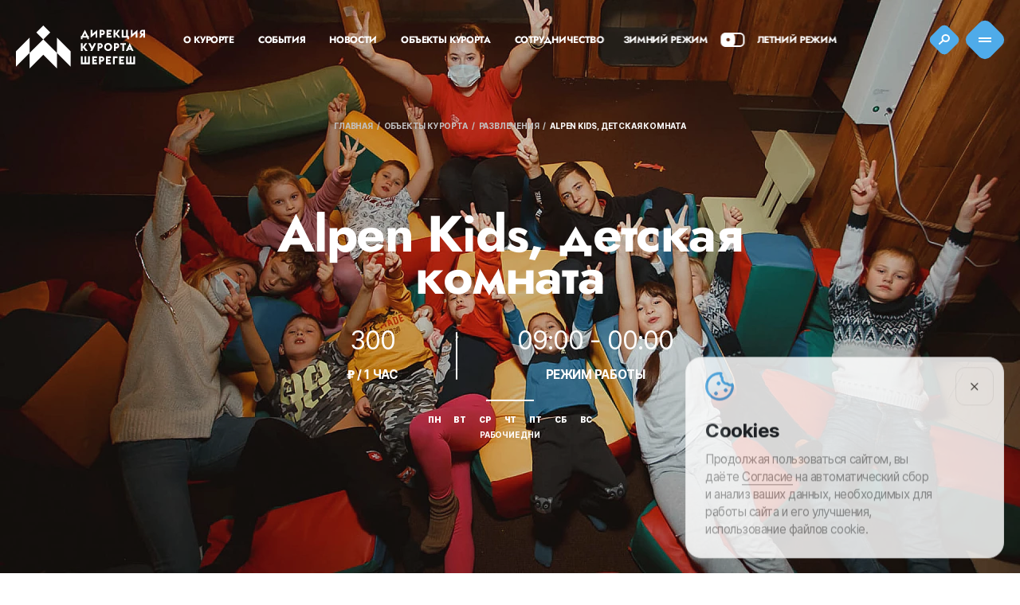

--- FILE ---
content_type: text/html; charset=UTF-8
request_url: https://www.dirsheregesh.ru/resort-objects/entertainments/alpen-kids-detskaia-komnata
body_size: 22424
content:
<!DOCTYPE html>
<html class="no-js" lang="ru">

<head>
    <title>Alpen Kids, детская комната - Шерегеш</title>
<meta charset="utf-8">
<meta name="viewport" content="width=device-width, initial-scale=1">
<meta name="csrf-token" content="4Cszrg8ieEGZU0a9oExGHovAMip73aF4Id9OMKUZ">
<meta name="description" content="Вся информация об инфраструктуре курорта Шерегеш: рестораны, кафе, бары, подъемники, трассы, прокаты, инструкторы, экскурсии, развлечения, СПА, бани сауны, службы помощи.">
<meta name="keywords" content="шерегеш рестораны кафе бары подъемники трассы прокаты инструкторы экскурсии развлечения СПА бани сауны">
<meta name="viewport" content="width=device-width,initial-scale=1">

<link rel="shortcut icon" href="/build/img/favicon/favicon.png">

<script data-skip-moving="true">
    (document.documentElement && document.documentElement.className && (function (html) {
        html.className = html
            .className
            .replace('no-js', 'js');
        var webp = new Image();
        webp.onload = webp.onerror = function () {
            html.className += (
                webp.width == 1 && webp.height == 1 ?
                    ' webp' :
                    ' no-webp');
        };
        webp.src = '[data-uri]';
    })(document.documentElement));
</script>

<meta property="og:locale" content="ru">
<meta property="og:type" content="website">
<meta property="og:title" content="Alpen Kids, детская комната — Шерегеш">
<meta property="og:description" content="">
<meta property="og:image" content="/build/img/og-image.jpg">
<meta name="twitter:card" content="summary">
<meta name="twitter:image" content="/build/img/og-image.jpg">
<meta name="twitter:title" content="Alpen Kids, детская комната — Шерегеш">
<meta name="twitter:description" content="">
    <link href="/build/css/app.c8df9cec.css" rel="stylesheet">
        <meta name="yandex-verification" content="4520d0831ea2c561" />
    <!-- Yandex.Metrika counter -->
<script type="text/javascript">
    (function(m, e, t, r, i, k, a) {
        m[i] = m[i] || function() {
            (m[i].a = m[i].a || []).push(arguments)
        };
        m[i].l = 1 * new Date();
        for (var j = 0; j < document.scripts.length; j++) {
            if (document.scripts[j].src === r) {
                return;
            }
        }
        k = e.createElement(t), a = e.getElementsByTagName(t)[0], k.async = 1, k.src = r, a.parentNode.insertBefore(
            k, a)
    })
    (window, document, "script", "https://mc.yandex.ru/metrika/tag.js", "ym");

    ym(88404919, "init", {
        clickmap: true,
        trackLinks: true,
        accurateTrackBounce: true
    });
</script>
<noscript>
    <div><img src="https://mc.yandex.ru/watch/88404919" style="position:absolute; left:-9999px;" alt="" /></div>
</noscript>
<!-- /Yandex.Metrika counter -->
    </head>

<body class="detail-page">
    <div class="page-curtain js-page-curtain"></div>

<div class="load-container">
    <div class="loading-screen">

    </div>
</div>

<div class="page-preloader js-preloader preloader">
    <div class="page-preloader-inner">
        <div class="preloader-logo js-preloader-logo">
            <div class="wing wing-small-left js-preloader-logo-wing-small-left"></div>
            <div class="wing wing-left js-preloader-logo-wing-left"></div>
            <div class="wing wing-right js-preloader-logo-wing-right"></div>
            <div class="wing wing-small-right js-preloader-logo-wing-small-right"></div>
            <div class="preloader-logo-square js-preloader-logo-square"></div>
        </div>
    </div>
</div>
    <header class="header a-header js-header header-theme--dark">
    <div class="wrapper">
        <div class="header__content">
            <div class="header-logo-link">
                <a href="https://www.dirsheregesh.ru" class="header__logo-link" aria-label="Вернуться на главную">
                    <span class="header-logo-link-logo-hidden">
                        <svg width="163" height="54" viewBox="0 0 163 54" fill="none"
                            xmlns="http://www.w3.org/2000/svg">
                            <path
                                d="M51.4943 34.5644V15.1807L68.6572 32.4369V51.8149L51.4943 34.5644ZM25.5922 8.78091L34.3315 0L43.0707 8.78091L34.429 17.4638L51.5001 34.622V54L34.3315 36.7495L17.1686 54V34.622L34.2397 17.4638L25.598 8.78091H25.5922ZM17.1629 34.5644V15.1807L0 32.4369V51.8149L17.1629 34.5644Z"
                                fill="white"></path>
                            <path
                                d="M158.804 10.0666H159.796V7.52977H158.804C158.448 7.52977 158.149 7.64508 157.914 7.88147C157.679 8.11785 157.564 8.41766 157.564 8.78666C157.564 9.15565 157.679 9.46122 157.914 9.70338C158.149 9.94553 158.448 10.0666 158.804 10.0666ZM154.569 15.2902L157.231 11.6175C156.686 11.3523 156.25 10.966 155.923 10.476C155.59 9.98012 155.424 9.42087 155.424 8.79242C155.424 7.85841 155.745 7.06853 156.388 6.42279C157.031 5.77705 157.828 5.45418 158.775 5.45418H162.006V15.2902H159.796V12.1307H159.366L157.105 15.2902H154.569ZM144.143 15.3997V5.44841H146.352V10.5913L152.532 5.33887V15.2902H150.323V10.1473L144.143 15.3997ZM140.505 13.1569H141.801V17.3427H139.678V15.2902H132.724V5.44841H134.933V13.1569H138.301V5.44841H140.51V13.1569H140.505ZM122.452 15.2902V5.44841H124.662V10.3837L128.081 5.44841H130.618L127.181 10.4241L131.06 15.2902H128.328L124.662 10.672V15.2902H122.452ZM113.851 15.2902V5.44841H119.922V7.63932H116.06V9.29979H119.096V11.433H116.06V13.0935H119.922V15.2844H113.851V15.2902ZM107.246 10.0666H108.239C108.589 10.0666 108.882 9.93976 109.123 9.68608C109.364 9.4324 109.478 9.13259 109.478 8.79242C109.478 8.45226 109.358 8.15245 109.123 7.90453C108.882 7.65661 108.589 7.52977 108.239 7.52977H107.246V10.0666ZM105.037 15.2902V5.44841H108.268C109.214 5.44841 110.012 5.77128 110.655 6.41702C111.297 7.06276 111.619 7.85264 111.619 8.78666C111.619 9.72067 111.297 10.5106 110.655 11.1563C110.012 11.802 109.214 12.1249 108.268 12.1249H107.246V15.2844H105.037V15.2902ZM93.7271 15.3997V5.44841H95.9363V10.5913L102.116 5.33887V15.2902H99.9071V10.1473L93.7271 15.3997ZM81.4531 17.3427V13.1569H82.6008L86.5314 5.33887L90.462 13.1569H91.6097V17.3427H89.4866V15.2902H83.582V17.3427H81.4589H81.4531ZM88.1151 13.1569L86.5314 9.84175L84.9477 13.1569H88.1209H88.1151Z"
                                fill="white"></path>
                            <path
                                d="M141.836 28.6489H143.741L142.788 26.6137L141.836 28.6489ZM137.957 31.9756L142.783 22.0243L147.608 31.9756H145.29L144.573 30.4535H140.987L140.269 31.9756H137.951H137.957ZM133.464 31.9756V24.3248H131.117V22.1339H138.026V24.3248H135.667V31.9756H133.458H133.464ZM125.275 26.7521H126.268C126.618 26.7521 126.911 26.6252 127.152 26.3715C127.393 26.1179 127.513 25.818 127.513 25.4779C127.513 25.1377 127.393 24.8379 127.152 24.59C126.911 24.3421 126.618 24.2152 126.268 24.2152H125.275V26.7521V26.7521ZM123.066 31.9756V22.1339H126.297C127.244 22.1339 128.041 22.4567 128.684 23.1025C129.327 23.7482 129.648 24.5381 129.648 25.4721C129.648 26.4061 129.327 27.196 128.684 27.8417C128.041 28.4875 127.244 28.8104 126.297 28.8104H125.275V31.9699H123.066V31.9756ZM113.69 29.1044C114.224 29.6694 114.884 29.9519 115.675 29.9519C116.467 29.9519 117.127 29.6694 117.661 29.1044C118.195 28.5394 118.458 27.859 118.458 27.0519C118.458 26.2447 118.195 25.5644 117.661 24.9993C117.127 24.4343 116.467 24.1518 115.675 24.1518C114.884 24.1518 114.224 24.4343 113.69 24.9993C113.156 25.5644 112.892 26.2447 112.892 27.0519C112.892 27.859 113.156 28.5394 113.69 29.1044ZM119.216 30.6092C118.235 31.5951 117.058 32.0852 115.675 32.0852C114.293 32.0852 113.116 31.5951 112.135 30.6092C111.154 29.6233 110.666 28.4414 110.666 27.0519C110.666 25.6624 111.154 24.4804 112.135 23.4945C113.116 22.5086 114.293 22.0186 115.675 22.0186C117.058 22.0186 118.235 22.5086 119.216 23.4945C120.197 24.4804 120.685 25.6624 120.685 27.0519C120.685 28.4414 120.197 29.6233 119.216 30.6092ZM104.607 26.7463H105.599C105.949 26.7463 106.242 26.6195 106.483 26.3658C106.724 26.1121 106.844 25.8123 106.844 25.4721C106.844 25.1319 106.724 24.8321 106.483 24.5842C106.242 24.3363 105.949 24.2095 105.599 24.2095H104.607V26.7463V26.7463ZM102.397 31.9699V22.1281H105.628C106.575 22.1281 107.372 22.451 108.015 23.0967C108.658 23.7425 108.979 24.5323 108.979 25.4663C108.979 26.4004 108.658 27.1902 108.015 27.836C107.372 28.4817 106.575 28.8046 105.628 28.8046H104.607V31.9641H102.397V31.9699ZM93.3081 31.9699L94.5246 29.5137L90.7144 22.1281H93.2966L95.7927 26.9539L98.1798 22.1281H100.693L95.8214 31.9699H93.3081ZM81.4473 31.9699V22.1281H83.6565V27.0634L87.0764 22.1281H89.6127L86.1755 27.1038L90.0545 31.9699H87.3231L83.6565 27.3517V31.9699H81.4473Z"
                                fill="white"></path>
                            <path
                                d="M138.198 48.6611V38.8193H140.407V46.5279H142.754V38.8193H144.963V46.5279H147.31V38.8193H149.519V48.6611H138.209H138.198ZM129.596 48.6611V38.8193H135.667V41.0102H131.806V42.6707H134.841V44.804H131.806V46.4644H135.667V48.6553H129.596V48.6611ZM127.433 38.8193V41.0102H123.916V48.6611H121.707V38.8193H127.433ZM113.105 48.6611V38.8193H119.176V41.0102H115.314V42.6707H118.35V44.804H115.314V46.4644H119.176V48.6553H113.105V48.6611ZM106.5 43.4375H107.493C107.843 43.4375 108.136 43.3107 108.377 43.057C108.618 42.8033 108.733 42.5035 108.733 42.1633C108.733 41.8232 108.612 41.5234 108.377 41.2755C108.136 41.0275 107.843 40.9007 107.493 40.9007H106.5V43.4375ZM104.291 48.6611V38.8193H107.522C108.469 38.8193 109.266 39.1422 109.909 39.7879C110.551 40.4337 110.873 41.2236 110.873 42.1576C110.873 43.0916 110.551 43.8815 109.909 44.5272C109.266 45.173 108.469 45.4958 107.522 45.4958H106.5V48.6553H104.291V48.6611ZM95.6896 48.6611V38.8193H101.761V41.0102H97.8988V42.6707H100.934V44.804H97.8988V46.4644H101.761V48.6553H95.6896V48.6611ZM81.459 48.6611V38.8193H83.6682V46.5279H86.0151V38.8193H88.2243V46.5279H90.5712V38.8193H92.7804V48.6611H81.4705H81.459Z"
                                fill="white"></path>
                        </svg>
                    </span>
                </a>
                <div class="header-logo-link-logo-absoluted">
                    <svg width="163" height="54" viewBox="0 0 163 54" fill="none"
                        xmlns="http://www.w3.org/2000/svg">
                        <path
                            d="M51.4943 34.5644V15.1807L68.6572 32.4369V51.8149L51.4943 34.5644ZM25.5922 8.78091L34.3315 0L43.0707 8.78091L34.429 17.4638L51.5001 34.622V54L34.3315 36.7495L17.1686 54V34.622L34.2397 17.4638L25.598 8.78091H25.5922ZM17.1629 34.5644V15.1807L0 32.4369V51.8149L17.1629 34.5644Z"
                            fill="white"></path>
                        <path
                            d="M158.804 10.0666H159.796V7.52977H158.804C158.448 7.52977 158.149 7.64508 157.914 7.88147C157.679 8.11785 157.564 8.41766 157.564 8.78666C157.564 9.15565 157.679 9.46122 157.914 9.70338C158.149 9.94553 158.448 10.0666 158.804 10.0666ZM154.569 15.2902L157.231 11.6175C156.686 11.3523 156.25 10.966 155.923 10.476C155.59 9.98012 155.424 9.42087 155.424 8.79242C155.424 7.85841 155.745 7.06853 156.388 6.42279C157.031 5.77705 157.828 5.45418 158.775 5.45418H162.006V15.2902H159.796V12.1307H159.366L157.105 15.2902H154.569ZM144.143 15.3997V5.44841H146.352V10.5913L152.532 5.33887V15.2902H150.323V10.1473L144.143 15.3997ZM140.505 13.1569H141.801V17.3427H139.678V15.2902H132.724V5.44841H134.933V13.1569H138.301V5.44841H140.51V13.1569H140.505ZM122.452 15.2902V5.44841H124.662V10.3837L128.081 5.44841H130.618L127.181 10.4241L131.06 15.2902H128.328L124.662 10.672V15.2902H122.452ZM113.851 15.2902V5.44841H119.922V7.63932H116.06V9.29979H119.096V11.433H116.06V13.0935H119.922V15.2844H113.851V15.2902ZM107.246 10.0666H108.239C108.589 10.0666 108.882 9.93976 109.123 9.68608C109.364 9.4324 109.478 9.13259 109.478 8.79242C109.478 8.45226 109.358 8.15245 109.123 7.90453C108.882 7.65661 108.589 7.52977 108.239 7.52977H107.246V10.0666ZM105.037 15.2902V5.44841H108.268C109.214 5.44841 110.012 5.77128 110.655 6.41702C111.297 7.06276 111.619 7.85264 111.619 8.78666C111.619 9.72067 111.297 10.5106 110.655 11.1563C110.012 11.802 109.214 12.1249 108.268 12.1249H107.246V15.2844H105.037V15.2902ZM93.7271 15.3997V5.44841H95.9363V10.5913L102.116 5.33887V15.2902H99.9071V10.1473L93.7271 15.3997ZM81.4531 17.3427V13.1569H82.6008L86.5314 5.33887L90.462 13.1569H91.6097V17.3427H89.4866V15.2902H83.582V17.3427H81.4589H81.4531ZM88.1151 13.1569L86.5314 9.84175L84.9477 13.1569H88.1209H88.1151Z"
                            fill="white"></path>
                        <path
                            d="M141.836 28.6489H143.741L142.788 26.6137L141.836 28.6489ZM137.957 31.9756L142.783 22.0243L147.608 31.9756H145.29L144.573 30.4535H140.987L140.269 31.9756H137.951H137.957ZM133.464 31.9756V24.3248H131.117V22.1339H138.026V24.3248H135.667V31.9756H133.458H133.464ZM125.275 26.7521H126.268C126.618 26.7521 126.911 26.6252 127.152 26.3715C127.393 26.1179 127.513 25.818 127.513 25.4779C127.513 25.1377 127.393 24.8379 127.152 24.59C126.911 24.3421 126.618 24.2152 126.268 24.2152H125.275V26.7521V26.7521ZM123.066 31.9756V22.1339H126.297C127.244 22.1339 128.041 22.4567 128.684 23.1025C129.327 23.7482 129.648 24.5381 129.648 25.4721C129.648 26.4061 129.327 27.196 128.684 27.8417C128.041 28.4875 127.244 28.8104 126.297 28.8104H125.275V31.9699H123.066V31.9756ZM113.69 29.1044C114.224 29.6694 114.884 29.9519 115.675 29.9519C116.467 29.9519 117.127 29.6694 117.661 29.1044C118.195 28.5394 118.458 27.859 118.458 27.0519C118.458 26.2447 118.195 25.5644 117.661 24.9993C117.127 24.4343 116.467 24.1518 115.675 24.1518C114.884 24.1518 114.224 24.4343 113.69 24.9993C113.156 25.5644 112.892 26.2447 112.892 27.0519C112.892 27.859 113.156 28.5394 113.69 29.1044ZM119.216 30.6092C118.235 31.5951 117.058 32.0852 115.675 32.0852C114.293 32.0852 113.116 31.5951 112.135 30.6092C111.154 29.6233 110.666 28.4414 110.666 27.0519C110.666 25.6624 111.154 24.4804 112.135 23.4945C113.116 22.5086 114.293 22.0186 115.675 22.0186C117.058 22.0186 118.235 22.5086 119.216 23.4945C120.197 24.4804 120.685 25.6624 120.685 27.0519C120.685 28.4414 120.197 29.6233 119.216 30.6092ZM104.607 26.7463H105.599C105.949 26.7463 106.242 26.6195 106.483 26.3658C106.724 26.1121 106.844 25.8123 106.844 25.4721C106.844 25.1319 106.724 24.8321 106.483 24.5842C106.242 24.3363 105.949 24.2095 105.599 24.2095H104.607V26.7463V26.7463ZM102.397 31.9699V22.1281H105.628C106.575 22.1281 107.372 22.451 108.015 23.0967C108.658 23.7425 108.979 24.5323 108.979 25.4663C108.979 26.4004 108.658 27.1902 108.015 27.836C107.372 28.4817 106.575 28.8046 105.628 28.8046H104.607V31.9641H102.397V31.9699ZM93.3081 31.9699L94.5246 29.5137L90.7144 22.1281H93.2966L95.7927 26.9539L98.1798 22.1281H100.693L95.8214 31.9699H93.3081ZM81.4473 31.9699V22.1281H83.6565V27.0634L87.0764 22.1281H89.6127L86.1755 27.1038L90.0545 31.9699H87.3231L83.6565 27.3517V31.9699H81.4473Z"
                            fill="white"></path>
                        <path
                            d="M138.198 48.6611V38.8193H140.407V46.5279H142.754V38.8193H144.963V46.5279H147.31V38.8193H149.519V48.6611H138.209H138.198ZM129.596 48.6611V38.8193H135.667V41.0102H131.806V42.6707H134.841V44.804H131.806V46.4644H135.667V48.6553H129.596V48.6611ZM127.433 38.8193V41.0102H123.916V48.6611H121.707V38.8193H127.433ZM113.105 48.6611V38.8193H119.176V41.0102H115.314V42.6707H118.35V44.804H115.314V46.4644H119.176V48.6553H113.105V48.6611ZM106.5 43.4375H107.493C107.843 43.4375 108.136 43.3107 108.377 43.057C108.618 42.8033 108.733 42.5035 108.733 42.1633C108.733 41.8232 108.612 41.5234 108.377 41.2755C108.136 41.0275 107.843 40.9007 107.493 40.9007H106.5V43.4375ZM104.291 48.6611V38.8193H107.522C108.469 38.8193 109.266 39.1422 109.909 39.7879C110.551 40.4337 110.873 41.2236 110.873 42.1576C110.873 43.0916 110.551 43.8815 109.909 44.5272C109.266 45.173 108.469 45.4958 107.522 45.4958H106.5V48.6553H104.291V48.6611ZM95.6896 48.6611V38.8193H101.761V41.0102H97.8988V42.6707H100.934V44.804H97.8988V46.4644H101.761V48.6553H95.6896V48.6611ZM81.459 48.6611V38.8193H83.6682V46.5279H86.0151V38.8193H88.2243V46.5279H90.5712V38.8193H92.7804V48.6611H81.4705H81.459Z"
                            fill="white"></path>
                    </svg>
                </div>
            </div>

            <div class="header__center">
                <nav class="header__nav">
                    <ul class="header__nav-list">
                        <li class="header__nav-item">
                            <a href="https://www.dirsheregesh.ru/about"
                                class="header__nav-link menu-text">
                                <span class="text-link">О курорте</span></a>
                            <a href="https://www.dirsheregesh.ru/events" class="header__nav-link menu-text">
                                <span class="text-link">События</span>
                            </a>
                            <a href="https://www.dirsheregesh.ru/news" class="header__nav-link menu-text">
                                <span class="text-link">Новости</span>
                            </a>
                            <a href="https://www.dirsheregesh.ru/resort-objects" class="header__nav-link menu-text">
                                <span class="text-link">Объекты курорта</span>
                            </a>
                            <a href="https://www.dirsheregesh.ru/partners" class="header__nav-link menu-text">
                                <span class="text-link">Сотрудничество</span>
                            </a>
                        </li>
                    </ul>
                </nav>

                <div class="season-switcher__box">
                    <p class="season-switcher__desc menu-text">Зимний режим</p>
                    <button class="season-switcher" aria-label="Смена сезона">
                        <span class="season-switcher__item">
                            <svg width="25" height="25" viewBox="0 0 25 25" fill="none"
                                xmlns="http://www.w3.org/2000/svg">
                                <path fill-rule="evenodd" clip-rule="evenodd"
                                    d="M24.9824 12.3242C24.9824 8.59669 24.9824 6.73292 24.3735 5.26275C23.5615 3.30253 22.0041 1.74513 20.0439 0.933182C18.5737 0.324219 16.71 0.324219 12.9824 0.324219V0.324219C9.25489 0.324219 7.39112 0.324219 5.92095 0.933182C3.96073 1.74513 2.40334 3.30253 1.59139 5.26275C0.982422 6.73292 0.982422 8.59669 0.982422 12.3242V12.3242C0.982422 16.0518 0.982422 17.9155 1.59139 19.3857C2.40334 21.3459 3.96073 22.9033 5.92095 23.7153C7.39112 24.3242 9.25489 24.3242 12.9824 24.3242V24.3242C16.71 24.3242 18.5737 24.3242 20.0439 23.7153C22.0041 22.9033 23.5615 21.3459 24.3735 19.3857C24.9824 17.9155 24.9824 16.0518 24.9824 12.3242V12.3242ZM12.9824 15.3242C14.6393 15.3242 15.9824 13.9811 15.9824 12.3242C15.9824 10.6674 14.6393 9.32422 12.9824 9.32422C11.3256 9.32422 9.98242 10.6674 9.98242 12.3242C9.98242 13.9811 11.3256 15.3242 12.9824 15.3242Z"
                                    fill="white"></path>
                            </svg>
                        </span>
                    </button>
                    <p class="season-switcher__desc menu-text">Летний режим</p>
                </div>
            </div>

            <button class="search-btn" aria-label="Поиск" data-lit-popup-open="search">
                <div class="search-btn__inner"><svg width="24" height="24" viewBox="0 0 24 24" fill="none"
                        xmlns="http://www.w3.org/2000/svg">
                        <path
                            d="M10.6078 12.6555L6 17M10.6078 12.6555C9.93721 11.949 9.52941 11.016 9.52941 9.99328C9.52941 7.78785 11.4256 6 13.7647 6C16.1038 6 18 7.78785 18 9.99328C18 12.1987 16.1038 13.9866 13.7647 13.9866C12.5104 13.9866 11.3834 13.4724 10.6078 12.6555Z"
                            stroke="white" stroke-width="2" stroke-linecap="round"></path>
                    </svg>
                </div>
            </button>

            <button class="burger-btn" aria-label="Меню">
                <span class="burger-btn__inner">
                    <span></span>
                    <span></span>
                </span>
            </button>
        </div>
    </div>
</header>


<div class="burger-popup js-burger-popup">
    <div class="burger-menu">
        <div class="burger-menu__inner">

            <nav class="burger-menu__nav">
                <ul class="burger-menu__nav-list">
                    <li class="burger-menu__nav-item js-burger-menu-nav-item">
                        <a href="https://www.dirsheregesh.ru/about"
                            class="burger-menu__nav-link h1">О курорте</a>
                    </li>
                    <li class="burger-menu__nav-item js-burger-menu-nav-item">
                        <a href="https://www.dirsheregesh.ru/events" class="burger-menu__nav-link h1">События</a>
                    </li>
                    <li class="burger-menu__nav-item js-burger-menu-nav-item">
                        <a href="https://www.dirsheregesh.ru/news" class="burger-menu__nav-link h1">Новости</a>
                    </li>
                    <li class="burger-menu__nav-item js-burger-menu-nav-item">
                        <a href="https://www.dirsheregesh.ru/resort-objects" class="burger-menu__nav-link h1">Объекты
                            курорта</a>
                    </li>
                    <li class="burger-menu__nav-item js-burger-menu-nav-item">
                        <a href="https://www.dirsheregesh.ru/map" class="burger-menu__nav-link h1">Карта курорта</a>
                    </li>
                </ul>

                <ul class="burger-menu__nav-list">
                    <li class="burger-menu__nav-item burger-menu__nav-item--min js-burger-menu-nav-item">
                        <a href="https://www.dirsheregesh.ru/cameras" class="burger-menu__nav-link text-title">Веб-камеры</a>
                    </li>
                    <li class="burger-menu__nav-item burger-menu__nav-item--min js-burger-menu-nav-item">
                        <a href="https://www.dirsheregesh.ru/discount"
                            class="burger-menu__nav-link text-title">Система скидок</a>
                    </li>
                    <li class="burger-menu__nav-item burger-menu__nav-item--min js-burger-menu-nav-item">
                        <a href="https://www.dirsheregesh.ru/partners"
                            class="burger-menu__nav-link text-title">Сотрудничество</a>
                    </li>
                </ul>
            </nav>

            <div class="burger-popup__widgets">
    <div class="burger-popup__widget-item js-burger-popup-widget-item">
        <span class="burger-popup__widget-icon"><svg width="46" height="27" viewBox="0 0 46 27" fill="none"
                xmlns="http://www.w3.org/2000/svg">
                <path
                    d="M18.6721 7.09808C20.113 4.08294 23.1911 2 26.7557 2C31.047 2 34.6331 5.01867 35.5067 9.04836C35.5555 9.27366 35.7982 9.40419 36.0158 9.32793C36.5795 9.13034 37.1856 9.0229 37.8168 9.0229C40.8227 9.0229 43.2595 11.4597 43.2595 14.4656C43.2595 17.4716 40.8227 19.9084 37.8168 19.9084H34.8209M18.6721 7.09808C18.558 7.09377 18.4434 7.0916 18.3282 7.0916C14.0552 7.0916 10.4812 10.0848 9.58853 14.0888C9.53966 14.3081 9.30662 14.437 9.09255 14.369C8.57217 14.2037 8.01788 14.1145 7.44275 14.1145C4.4368 14.1145 2 16.5513 2 19.5572C2 22.5632 4.4368 25 7.44275 25H29.3893C32.2773 25 34.6399 22.7507 34.8209 19.9084M18.6721 7.09808C22.81 7.25431 26.2291 10.2184 27.0792 14.1399C27.128 14.3652 27.3708 14.4958 27.5883 14.4195C28.152 14.2219 28.7581 14.1145 29.3893 14.1145C32.3952 14.1145 34.832 16.5513 34.832 19.5572C34.832 19.6752 34.8283 19.7923 34.8209 19.9084"
                    stroke="#19AD48" stroke-width="4"></path>
            </svg>
        </span>

        <div class="burger-popup__widget">
            <p class="burger-popup__widget-text widg-l">-25°С</p>
            <p class="burger-popup__widget-under-text text-b">Пасмурно</p>
        </div>
    </div>

    <div class="burger-popup__widget-item js-burger-popup-widget-item">
        <span class="burger-popup__widget-icon"><svg width="32" height="32" viewBox="0 0 32 32" fill="none"
                xmlns="http://www.w3.org/2000/svg">
                <path
                    d="M16 8.28037V15.7608C16 15.8302 16.0276 15.8967 16.0766 15.9458L20.3832 20.2523M30 16C30 23.732 23.732 30 16 30C8.26801 30 2 23.732 2 16C2 8.26801 8.26801 2 16 2C23.732 2 30 8.26801 30 16Z"
                    stroke="#19AD48" stroke-width="4" stroke-linecap="round"></path>
            </svg>
        </span>

        <div class="burger-popup__widget">
            <p class="burger-popup__widget-text widg-l js-time">20:36</p>
            <p class="burger-popup__widget-under-text text-b"><span>Utc+7</span><span
                    class="span-bar"></span><span>Мск+4</span></p>
        </div>
    </div>

    <div class="burger-popup__widget-item js-burger-popup-widget-item">
        <span class="burger-popup__widget-icon"><svg width="34" height="34" viewBox="0 0 34 34" fill="none"
                xmlns="http://www.w3.org/2000/svg">
                <path
                    d="M6.25 15.75C6.25 15.4739 6.47386 15.25 6.75 15.25H8.1875C8.46364 15.25 8.6875 15.4739 8.6875 15.75V17.1875C8.6875 17.4636 8.46364 17.6875 8.1875 17.6875H6.75C6.47386 17.6875 6.25 17.4636 6.25 17.1875V15.75Z"
                    fill="#19AD48"></path>
                <path
                    d="M6.25 20.75C6.25 20.4739 6.47386 20.25 6.75 20.25H8.1875C8.46364 20.25 8.6875 20.4739 8.6875 20.75V22.1875C8.6875 22.4636 8.46364 22.6875 8.1875 22.6875H6.75C6.47386 22.6875 6.25 22.4636 6.25 22.1875V20.75Z"
                    fill="#19AD48"></path>
                <path
                    d="M6.25 25.75C6.25 25.4739 6.47386 25.25 6.75 25.25H8.1875C8.46364 25.25 8.6875 25.4739 8.6875 25.75V27.1875C8.6875 27.4636 8.46364 27.6875 8.1875 27.6875H6.75C6.47386 27.6875 6.25 27.4636 6.25 27.1875V25.75Z"
                    fill="#19AD48"></path>
                <path
                    d="M25.25 15.75C25.25 15.4739 25.4739 15.25 25.75 15.25H27.1875C27.4636 15.25 27.6875 15.4739 27.6875 15.75V17.1875C27.6875 17.4636 27.4636 17.6875 27.1875 17.6875H25.75C25.4739 17.6875 25.25 17.4636 25.25 17.1875V15.75Z"
                    fill="#19AD48"></path>
                <path
                    d="M25.25 20.75C25.25 20.4739 25.4739 20.25 25.75 20.25H27.1875C27.4636 20.25 27.6875 20.4739 27.6875 20.75V22.1875C27.6875 22.4636 27.4636 22.6875 27.1875 22.6875H25.75C25.4739 22.6875 25.25 22.4636 25.25 22.1875V20.75Z"
                    fill="#19AD48"></path>
                <path
                    d="M20.5 15.75C20.5 15.4739 20.7239 15.25 21 15.25H22.4375C22.7136 15.25 22.9375 15.4739 22.9375 15.75V17.1875C22.9375 17.4636 22.7136 17.6875 22.4375 17.6875H21C20.7239 17.6875 20.5 17.4636 20.5 17.1875V15.75Z"
                    fill="#19AD48"></path>
                <path
                    d="M20.5 20.75C20.5 20.4739 20.7239 20.25 21 20.25H22.4375C22.7136 20.25 22.9375 20.4739 22.9375 20.75V22.1875C22.9375 22.4636 22.7136 22.6875 22.4375 22.6875H21C20.7239 22.6875 20.5 22.4636 20.5 22.1875V20.75Z"
                    fill="#19AD48"></path>
                <path
                    d="M20.5 25.75C20.5 25.4739 20.7239 25.25 21 25.25H22.4375C22.7136 25.25 22.9375 25.4739 22.9375 25.75V27.1875C22.9375 27.4636 22.7136 27.6875 22.4375 27.6875H21C20.7239 27.6875 20.5 27.4636 20.5 27.1875V25.75Z"
                    fill="#19AD48"></path>
                <path
                    d="M15.75 15.75C15.75 15.4739 15.9739 15.25 16.25 15.25H17.6875C17.9636 15.25 18.1875 15.4739 18.1875 15.75V17.1875C18.1875 17.4636 17.9636 17.6875 17.6875 17.6875H16.25C15.9739 17.6875 15.75 17.4636 15.75 17.1875V15.75Z"
                    fill="#19AD48"></path>
                <path
                    d="M15.75 20.75C15.75 20.4739 15.9739 20.25 16.25 20.25H17.6875C17.9636 20.25 18.1875 20.4739 18.1875 20.75V22.1875C18.1875 22.4636 17.9636 22.6875 17.6875 22.6875H16.25C15.9739 22.6875 15.75 22.4636 15.75 22.1875V20.75Z"
                    fill="#19AD48"></path>
                <path
                    d="M15.75 25.75C15.75 25.4739 15.9739 25.25 16.25 25.25H17.6875C17.9636 25.25 18.1875 25.4739 18.1875 25.75V27.1875C18.1875 27.4636 17.9636 27.6875 17.6875 27.6875H16.25C15.9739 27.6875 15.75 27.4636 15.75 27.1875V25.75Z"
                    fill="#19AD48"></path>
                <path
                    d="M11 15.75C11 15.4739 11.2239 15.25 11.5 15.25H12.9375C13.2136 15.25 13.4375 15.4739 13.4375 15.75V17.1875C13.4375 17.4636 13.2136 17.6875 12.9375 17.6875H11.5C11.2239 17.6875 11 17.4636 11 17.1875V15.75Z"
                    fill="#19AD48"></path>
                <path
                    d="M11 20.75C11 20.4739 11.2239 20.25 11.5 20.25H12.9375C13.2136 20.25 13.4375 20.4739 13.4375 20.75V22.1875C13.4375 22.4636 13.2136 22.6875 12.9375 22.6875H11.5C11.2239 22.6875 11 22.4636 11 22.1875V20.75Z"
                    fill="#19AD48"></path>
                <path
                    d="M11 25.75C11 25.4739 11.2239 25.25 11.5 25.25H12.9375C13.2136 25.25 13.4375 25.4739 13.4375 25.75V27.1875C13.4375 27.4636 13.2136 27.6875 12.9375 27.6875H11.5C11.2239 27.6875 11 27.4636 11 27.1875V25.75Z"
                    fill="#19AD48"></path>
                <path fill-rule="evenodd" clip-rule="evenodd"
                    d="M28.75 3.5C31.0972 3.5 33 5.40279 33 7.75V28.75C33 31.0972 31.0972 33 28.75 33H5.25C2.90279 33 1 31.0972 1 28.75V7.75C1 5.40279 2.90279 3.5 5.25 3.5H6.25V1.5C6.25 1.22386 6.47386 1 6.75 1H8.1875C8.46364 1 8.6875 1.22386 8.6875 1.5V3.5H25.3125V1.5C25.3125 1.22386 25.5364 1 25.8125 1H27.25C27.5261 1 27.75 1.22386 27.75 1.5V3.5H28.75ZM30.5 12.75H3.5V28.75C3.5 29.7165 4.2835 30.5 5.25 30.5H28.75C29.7165 30.5 30.5 29.7165 30.5 28.75V12.75ZM3.5 10.25H30.5V7.75C30.5 6.7835 29.7165 6 28.75 6H27.75V7.9375C27.75 8.21364 27.5261 8.4375 27.25 8.4375H25.8125C25.5364 8.4375 25.3125 8.21364 25.3125 7.9375V6H8.6875V7.9375C8.6875 8.21364 8.46364 8.4375 8.1875 8.4375H6.75C6.47386 8.4375 6.25 8.21364 6.25 7.9375V6H5.25C4.2835 6 3.5 6.7835 3.5 7.75V10.25Z"
                    fill="#19AD48"></path>
                <path fill-rule="evenodd" clip-rule="evenodd"
                    d="M6.75 15.25H8.1875C8.46364 15.25 8.6875 15.4739 8.6875 15.75V17.1875C8.6875 17.4636 8.46364 17.6875 8.1875 17.6875H6.75C6.47386 17.6875 6.25 17.4636 6.25 17.1875V15.75C6.25 15.4739 6.47386 15.25 6.75 15.25ZM6.75 20.25H8.1875C8.46364 20.25 8.6875 20.4739 8.6875 20.75V22.1875C8.6875 22.4636 8.46364 22.6875 8.1875 22.6875H6.75C6.47386 22.6875 6.25 22.4636 6.25 22.1875V20.75C6.25 20.4739 6.47386 20.25 6.75 20.25ZM6.75 25.25H8.1875C8.46364 25.25 8.6875 25.4739 8.6875 25.75V27.1875C8.6875 27.4636 8.46364 27.6875 8.1875 27.6875H6.75C6.47386 27.6875 6.25 27.4636 6.25 27.1875V25.75C6.25 25.4739 6.47386 25.25 6.75 25.25ZM25.75 15.25H27.1875C27.4636 15.25 27.6875 15.4739 27.6875 15.75V17.1875C27.6875 17.4636 27.4636 17.6875 27.1875 17.6875H25.75C25.4739 17.6875 25.25 17.4636 25.25 17.1875V15.75C25.25 15.4739 25.4739 15.25 25.75 15.25ZM25.75 20.25H27.1875C27.4636 20.25 27.6875 20.4739 27.6875 20.75V22.1875C27.6875 22.4636 27.4636 22.6875 27.1875 22.6875H25.75C25.4739 22.6875 25.25 22.4636 25.25 22.1875V20.75C25.25 20.4739 25.4739 20.25 25.75 20.25ZM21 15.25H22.4375C22.7136 15.25 22.9375 15.4739 22.9375 15.75V17.1875C22.9375 17.4636 22.7136 17.6875 22.4375 17.6875H21C20.7239 17.6875 20.5 17.4636 20.5 17.1875V15.75C20.5 15.4739 20.7239 15.25 21 15.25ZM21 20.25H22.4375C22.7136 20.25 22.9375 20.4739 22.9375 20.75V22.1875C22.9375 22.4636 22.7136 22.6875 22.4375 22.6875H21C20.7239 22.6875 20.5 22.4636 20.5 22.1875V20.75C20.5 20.4739 20.7239 20.25 21 20.25ZM21 25.25H22.4375C22.7136 25.25 22.9375 25.4739 22.9375 25.75V27.1875C22.9375 27.4636 22.7136 27.6875 22.4375 27.6875H21C20.7239 27.6875 20.5 27.4636 20.5 27.1875V25.75C20.5 25.4739 20.7239 25.25 21 25.25ZM16.25 15.25H17.6875C17.9636 15.25 18.1875 15.4739 18.1875 15.75V17.1875C18.1875 17.4636 17.9636 17.6875 17.6875 17.6875H16.25C15.9739 17.6875 15.75 17.4636 15.75 17.1875V15.75C15.75 15.4739 15.9739 15.25 16.25 15.25ZM16.25 20.25H17.6875C17.9636 20.25 18.1875 20.4739 18.1875 20.75V22.1875C18.1875 22.4636 17.9636 22.6875 17.6875 22.6875H16.25C15.9739 22.6875 15.75 22.4636 15.75 22.1875V20.75C15.75 20.4739 15.9739 20.25 16.25 20.25ZM16.25 25.25H17.6875C17.9636 25.25 18.1875 25.4739 18.1875 25.75V27.1875C18.1875 27.4636 17.9636 27.6875 17.6875 27.6875H16.25C15.9739 27.6875 15.75 27.4636 15.75 27.1875V25.75C15.75 25.4739 15.9739 25.25 16.25 25.25ZM11.5 15.25H12.9375C13.2136 15.25 13.4375 15.4739 13.4375 15.75V17.1875C13.4375 17.4636 13.2136 17.6875 12.9375 17.6875H11.5C11.2239 17.6875 11 17.4636 11 17.1875V15.75C11 15.4739 11.2239 15.25 11.5 15.25ZM11.5 20.25H12.9375C13.2136 20.25 13.4375 20.4739 13.4375 20.75V22.1875C13.4375 22.4636 13.2136 22.6875 12.9375 22.6875H11.5C11.2239 22.6875 11 22.4636 11 22.1875V20.75C11 20.4739 11.2239 20.25 11.5 20.25ZM11.5 25.25H12.9375C13.2136 25.25 13.4375 25.4739 13.4375 25.75V27.1875C13.4375 27.4636 13.2136 27.6875 12.9375 27.6875H11.5C11.2239 27.6875 11 27.4636 11 27.1875V25.75C11 25.4739 11.2239 25.25 11.5 25.25Z"
                    fill="#19AD48"></path>
                <path
                    d="M6.25 15.75C6.25 15.4739 6.47386 15.25 6.75 15.25H8.1875C8.46364 15.25 8.6875 15.4739 8.6875 15.75V17.1875C8.6875 17.4636 8.46364 17.6875 8.1875 17.6875H6.75C6.47386 17.6875 6.25 17.4636 6.25 17.1875V15.75Z"
                    stroke="#19AD48" stroke-width="1.06667"></path>
                <path
                    d="M6.25 20.75C6.25 20.4739 6.47386 20.25 6.75 20.25H8.1875C8.46364 20.25 8.6875 20.4739 8.6875 20.75V22.1875C8.6875 22.4636 8.46364 22.6875 8.1875 22.6875H6.75C6.47386 22.6875 6.25 22.4636 6.25 22.1875V20.75Z"
                    stroke="#19AD48" stroke-width="1.06667"></path>
                <path
                    d="M6.25 25.75C6.25 25.4739 6.47386 25.25 6.75 25.25H8.1875C8.46364 25.25 8.6875 25.4739 8.6875 25.75V27.1875C8.6875 27.4636 8.46364 27.6875 8.1875 27.6875H6.75C6.47386 27.6875 6.25 27.4636 6.25 27.1875V25.75Z"
                    stroke="#19AD48" stroke-width="1.06667"></path>
                <path
                    d="M25.25 15.75C25.25 15.4739 25.4739 15.25 25.75 15.25H27.1875C27.4636 15.25 27.6875 15.4739 27.6875 15.75V17.1875C27.6875 17.4636 27.4636 17.6875 27.1875 17.6875H25.75C25.4739 17.6875 25.25 17.4636 25.25 17.1875V15.75Z"
                    stroke="#19AD48" stroke-width="1.06667"></path>
                <path
                    d="M25.25 20.75C25.25 20.4739 25.4739 20.25 25.75 20.25H27.1875C27.4636 20.25 27.6875 20.4739 27.6875 20.75V22.1875C27.6875 22.4636 27.4636 22.6875 27.1875 22.6875H25.75C25.4739 22.6875 25.25 22.4636 25.25 22.1875V20.75Z"
                    stroke="#19AD48" stroke-width="1.06667"></path>
                <path
                    d="M20.5 15.75C20.5 15.4739 20.7239 15.25 21 15.25H22.4375C22.7136 15.25 22.9375 15.4739 22.9375 15.75V17.1875C22.9375 17.4636 22.7136 17.6875 22.4375 17.6875H21C20.7239 17.6875 20.5 17.4636 20.5 17.1875V15.75Z"
                    stroke="#19AD48" stroke-width="1.06667"></path>
                <path
                    d="M20.5 20.75C20.5 20.4739 20.7239 20.25 21 20.25H22.4375C22.7136 20.25 22.9375 20.4739 22.9375 20.75V22.1875C22.9375 22.4636 22.7136 22.6875 22.4375 22.6875H21C20.7239 22.6875 20.5 22.4636 20.5 22.1875V20.75Z"
                    stroke="#19AD48" stroke-width="1.06667"></path>
                <path
                    d="M20.5 25.75C20.5 25.4739 20.7239 25.25 21 25.25H22.4375C22.7136 25.25 22.9375 25.4739 22.9375 25.75V27.1875C22.9375 27.4636 22.7136 27.6875 22.4375 27.6875H21C20.7239 27.6875 20.5 27.4636 20.5 27.1875V25.75Z"
                    stroke="#19AD48" stroke-width="1.06667"></path>
                <path
                    d="M15.75 15.75C15.75 15.4739 15.9739 15.25 16.25 15.25H17.6875C17.9636 15.25 18.1875 15.4739 18.1875 15.75V17.1875C18.1875 17.4636 17.9636 17.6875 17.6875 17.6875H16.25C15.9739 17.6875 15.75 17.4636 15.75 17.1875V15.75Z"
                    stroke="#19AD48" stroke-width="1.06667"></path>
                <path
                    d="M15.75 20.75C15.75 20.4739 15.9739 20.25 16.25 20.25H17.6875C17.9636 20.25 18.1875 20.4739 18.1875 20.75V22.1875C18.1875 22.4636 17.9636 22.6875 17.6875 22.6875H16.25C15.9739 22.6875 15.75 22.4636 15.75 22.1875V20.75Z"
                    stroke="#19AD48" stroke-width="1.06667"></path>
                <path
                    d="M15.75 25.75C15.75 25.4739 15.9739 25.25 16.25 25.25H17.6875C17.9636 25.25 18.1875 25.4739 18.1875 25.75V27.1875C18.1875 27.4636 17.9636 27.6875 17.6875 27.6875H16.25C15.9739 27.6875 15.75 27.4636 15.75 27.1875V25.75Z"
                    stroke="#19AD48" stroke-width="1.06667"></path>
                <path
                    d="M11 15.75C11 15.4739 11.2239 15.25 11.5 15.25H12.9375C13.2136 15.25 13.4375 15.4739 13.4375 15.75V17.1875C13.4375 17.4636 13.2136 17.6875 12.9375 17.6875H11.5C11.2239 17.6875 11 17.4636 11 17.1875V15.75Z"
                    stroke="#19AD48" stroke-width="1.06667"></path>
                <path
                    d="M11 20.75C11 20.4739 11.2239 20.25 11.5 20.25H12.9375C13.2136 20.25 13.4375 20.4739 13.4375 20.75V22.1875C13.4375 22.4636 13.2136 22.6875 12.9375 22.6875H11.5C11.2239 22.6875 11 22.4636 11 22.1875V20.75Z"
                    stroke="#19AD48" stroke-width="1.06667"></path>
                <path
                    d="M11 25.75C11 25.4739 11.2239 25.25 11.5 25.25H12.9375C13.2136 25.25 13.4375 25.4739 13.4375 25.75V27.1875C13.4375 27.4636 13.2136 27.6875 12.9375 27.6875H11.5C11.2239 27.6875 11 27.4636 11 27.1875V25.75Z"
                    stroke="#19AD48" stroke-width="1.06667"></path>
                <path fill-rule="evenodd" clip-rule="evenodd"
                    d="M28.75 3.5C31.0972 3.5 33 5.40279 33 7.75V28.75C33 31.0972 31.0972 33 28.75 33H5.25C2.90279 33 1 31.0972 1 28.75V7.75C1 5.40279 2.90279 3.5 5.25 3.5H6.25V1.5C6.25 1.22386 6.47386 1 6.75 1H8.1875C8.46364 1 8.6875 1.22386 8.6875 1.5V3.5H25.3125V1.5C25.3125 1.22386 25.5364 1 25.8125 1H27.25C27.5261 1 27.75 1.22386 27.75 1.5V3.5H28.75ZM30.5 12.75H3.5V28.75C3.5 29.7165 4.2835 30.5 5.25 30.5H28.75C29.7165 30.5 30.5 29.7165 30.5 28.75V12.75ZM3.5 10.25H30.5V7.75C30.5 6.7835 29.7165 6 28.75 6H27.75V7.9375C27.75 8.21364 27.5261 8.4375 27.25 8.4375H25.8125C25.5364 8.4375 25.3125 8.21364 25.3125 7.9375V6H8.6875V7.9375C8.6875 8.21364 8.46364 8.4375 8.1875 8.4375H6.75C6.47386 8.4375 6.25 8.21364 6.25 7.9375V6H5.25C4.2835 6 3.5 6.7835 3.5 7.75V10.25Z"
                    stroke="#19AD48" stroke-width="1.06667"></path>
                <path fill-rule="evenodd" clip-rule="evenodd"
                    d="M6.75 15.25H8.1875C8.46364 15.25 8.6875 15.4739 8.6875 15.75V17.1875C8.6875 17.4636 8.46364 17.6875 8.1875 17.6875H6.75C6.47386 17.6875 6.25 17.4636 6.25 17.1875V15.75C6.25 15.4739 6.47386 15.25 6.75 15.25ZM6.75 20.25H8.1875C8.46364 20.25 8.6875 20.4739 8.6875 20.75V22.1875C8.6875 22.4636 8.46364 22.6875 8.1875 22.6875H6.75C6.47386 22.6875 6.25 22.4636 6.25 22.1875V20.75C6.25 20.4739 6.47386 20.25 6.75 20.25ZM6.75 25.25H8.1875C8.46364 25.25 8.6875 25.4739 8.6875 25.75V27.1875C8.6875 27.4636 8.46364 27.6875 8.1875 27.6875H6.75C6.47386 27.6875 6.25 27.4636 6.25 27.1875V25.75C6.25 25.4739 6.47386 25.25 6.75 25.25ZM25.75 15.25H27.1875C27.4636 15.25 27.6875 15.4739 27.6875 15.75V17.1875C27.6875 17.4636 27.4636 17.6875 27.1875 17.6875H25.75C25.4739 17.6875 25.25 17.4636 25.25 17.1875V15.75C25.25 15.4739 25.4739 15.25 25.75 15.25ZM25.75 20.25H27.1875C27.4636 20.25 27.6875 20.4739 27.6875 20.75V22.1875C27.6875 22.4636 27.4636 22.6875 27.1875 22.6875H25.75C25.4739 22.6875 25.25 22.4636 25.25 22.1875V20.75C25.25 20.4739 25.4739 20.25 25.75 20.25ZM21 15.25H22.4375C22.7136 15.25 22.9375 15.4739 22.9375 15.75V17.1875C22.9375 17.4636 22.7136 17.6875 22.4375 17.6875H21C20.7239 17.6875 20.5 17.4636 20.5 17.1875V15.75C20.5 15.4739 20.7239 15.25 21 15.25ZM21 20.25H22.4375C22.7136 20.25 22.9375 20.4739 22.9375 20.75V22.1875C22.9375 22.4636 22.7136 22.6875 22.4375 22.6875H21C20.7239 22.6875 20.5 22.4636 20.5 22.1875V20.75C20.5 20.4739 20.7239 20.25 21 20.25ZM21 25.25H22.4375C22.7136 25.25 22.9375 25.4739 22.9375 25.75V27.1875C22.9375 27.4636 22.7136 27.6875 22.4375 27.6875H21C20.7239 27.6875 20.5 27.4636 20.5 27.1875V25.75C20.5 25.4739 20.7239 25.25 21 25.25ZM16.25 15.25H17.6875C17.9636 15.25 18.1875 15.4739 18.1875 15.75V17.1875C18.1875 17.4636 17.9636 17.6875 17.6875 17.6875H16.25C15.9739 17.6875 15.75 17.4636 15.75 17.1875V15.75C15.75 15.4739 15.9739 15.25 16.25 15.25ZM16.25 20.25H17.6875C17.9636 20.25 18.1875 20.4739 18.1875 20.75V22.1875C18.1875 22.4636 17.9636 22.6875 17.6875 22.6875H16.25C15.9739 22.6875 15.75 22.4636 15.75 22.1875V20.75C15.75 20.4739 15.9739 20.25 16.25 20.25ZM16.25 25.25H17.6875C17.9636 25.25 18.1875 25.4739 18.1875 25.75V27.1875C18.1875 27.4636 17.9636 27.6875 17.6875 27.6875H16.25C15.9739 27.6875 15.75 27.4636 15.75 27.1875V25.75C15.75 25.4739 15.9739 25.25 16.25 25.25ZM11.5 15.25H12.9375C13.2136 15.25 13.4375 15.4739 13.4375 15.75V17.1875C13.4375 17.4636 13.2136 17.6875 12.9375 17.6875H11.5C11.2239 17.6875 11 17.4636 11 17.1875V15.75C11 15.4739 11.2239 15.25 11.5 15.25ZM11.5 20.25H12.9375C13.2136 20.25 13.4375 20.4739 13.4375 20.75V22.1875C13.4375 22.4636 13.2136 22.6875 12.9375 22.6875H11.5C11.2239 22.6875 11 22.4636 11 22.1875V20.75C11 20.4739 11.2239 20.25 11.5 20.25ZM11.5 25.25H12.9375C13.2136 25.25 13.4375 25.4739 13.4375 25.75V27.1875C13.4375 27.4636 13.2136 27.6875 12.9375 27.6875H11.5C11.2239 27.6875 11 27.4636 11 27.1875V25.75C11 25.4739 11.2239 25.25 11.5 25.25Z"
                    stroke="#19AD48" stroke-width="1.06667"></path>
            </svg>
        </span>

        <div class="burger-popup__widget">
            <p class="burger-popup__widget-text widg-l js-date-header">14.01</p>
            <p class="burger-popup__widget-under-text text-b js-year-header">2026 год</p>
        </div>

    </div>

    <div class="burger-popup__widget-item js-burger-popup-widget-item">
        <span class="burger-popup__widget-icon"><svg width="34" height="34" viewBox="0 0 34 34"
                fill="none" xmlns="http://www.w3.org/2000/svg">
                <path
                    d="M32 17C32 25.2843 25.2843 32 17 32C8.71573 32 2 25.2843 2 17C2 8.71573 8.71573 2 17 2C25.2843 2 32 8.71573 32 17ZM32 17H27.2101C27.0709 17 26.9583 16.8864 26.9548 16.7472C26.8207 11.3644 22.4151 7.04202 17 7.04202C11.5004 7.04202 7.04202 11.5004 7.04202 17M17 21.7899C15.5381 21.7899 14.3529 22.975 14.3529 24.437C14.3529 25.8989 15.5381 27.084 17 27.084C18.4619 27.084 19.6471 25.8989 19.6471 24.437C19.6471 22.975 18.4619 21.7899 17 21.7899ZM17 21.7899V14.479"
                    stroke="#19AD48" stroke-width="3.5" stroke-linecap="round"></path>
            </svg>
        </span>

        <div class="burger-popup__widget">
            <p class="burger-popup__widget-text widg-l">717</p>
            <p class="burger-popup__widget-under-text text-b">мм.рт.ст</p>
        </div>
    </div>

    <div class="burger-popup__widget-item burger-popup__widget-item--contacts js-burger-popup-widget-item">
        <span class="burger-popup__widget-top-desc text-b">Контакты</span>
        <a href="tel:+79059106131
"
            class="text-b a-underline a-underline--black a-underline--hidden">
            <span class="text-link">
                + 7 (905) 910 61-31
            </span>
        </a>
        <a href="mailto:info@dirsheregesh.ru
"
            class="text-b a-underline a-underline--black a-underline--hidden">
            <span class="text-link">
                info@dirsheregesh.ru
            </span>
        </a>
    </div>
</div>

        </div>
    </div>
</div>

<button class="sos" data-lit-popup-open="sos">
        <div class="sos__inner">sos</div>
    </button>

    <app-lit-popup data-lit-popup="sos" data-lit-popup-preset="slide-up">
        <div class="lit-popup-overlay" data-lit-popup-close="sos"></div>
        <div class="lit-popup-container sos-popup">
            <div class="sos-popup__description">
                <p>Если вы попали в экстренную ситуацию, отдыхая на курорте Шерегеш, вы можете связаться со службой
                    спасателей.</p>
                <p>Если у вас есть предложения, как улучшить безопасность пребывания туриста на курорте, нажмите
                    «Сообщить Дирекции».</p>
                <p>Заведомо ложный вызов специализированных служб влечет привлечение к административной ответственности.
                </p>
            </div>
            <div class="sos-popup__buttons">
                                    <button class="btn button-text js-send-message"
                        data-target="+79234863553
">Сообщить
                        Дирекции</button>
                                <a href="tel:*5112" class="btn button-text">Позвонить спасателям</a>
                <button data-lit-popup-close="sos" class="btn btn-outline button-text">Закрыть</button>
            </div>
        </div>
    </app-lit-popup>

    <main class="main" data-barba="wrapper">
        <div class="container page-no-crumbs" data-barba="container" data-barba-namespace="detail-page">

            <nav aria-label="Breadcrumbs" class="wrapper breadcrumbs js-section  js-breadcrumbs" itemscope=""
            itemtype="http://schema.org/BreadcrumbList">
            <ol class="breadcrumbs-list js-reveal a-reveal">
                                                            <li class="breadcrumbs-list__item a-breadcrumbs-item" itemprop="itemListElement" itemscope=""
                            itemtype="http://schema.org/ListItem">
                            <a href="https://www.dirsheregesh.ru" class="breadcrumb__link button-text"
                                itemprop="item">Главная</a>
                            <meta itemprop="position" content="1">
                        </li>
                                                                                <li class="breadcrumbs-list__item a-breadcrumbs-item" itemprop="itemListElement" itemscope=""
                            itemtype="http://schema.org/ListItem">
                            <a href="https://www.dirsheregesh.ru/resort-objects" class="breadcrumb__link button-text"
                                itemprop="item">Объекты курорта</a>
                            <meta itemprop="position" content="1">
                        </li>
                                                                                <li class="breadcrumbs-list__item a-breadcrumbs-item" itemprop="itemListElement" itemscope=""
                            itemtype="http://schema.org/ListItem">
                            <a href="https://www.dirsheregesh.ru/resort-objects/entertainments" class="breadcrumb__link button-text"
                                itemprop="item">Развлечения</a>
                            <meta itemprop="position" content="1">
                        </li>
                                                                                <li class="breadcrumbs-list__item a-breadcrumbs-item" itemprop="itemListElement" itemscope=""
                            itemtype="http://schema.org/ListItem">
                            <span class="breadcrumb__link button-text" itemprop="item">Alpen Kids, детская комната</span>
                            <meta itemprop="position" content="2">
                        </li>
                                                </ol>
        </nav>
    

            
    <section class="first-section first-section--detail section js-first-bg-section" itemscope=""
        itemtype="http://schema.org/Product">
        <div class="first-section__back-img-box">
            <picture>
                                                        <source media="(max-width: 768px)"
                                                    srcset="https://dirsheregesh.ru/storage/6445/conversions/61y4rqrsust3c2324z49-detail-768-webp.webp"                         type="image/webp" />
                                <source media="(max-width: 768px)"
                                            srcset="https://dirsheregesh.ru/storage/6445/conversions/61y4rqrsust3c2324z49-detail-768.jpg"  />
                                                <source media="(max-width: 1280px)"
                                                    srcset="https://dirsheregesh.ru/storage/6445/conversions/61y4rqrsust3c2324z49-detail-1280-webp.webp"                         type="image/webp" />
                                <source media="(max-width: 1280px)"
                                            srcset="https://dirsheregesh.ru/storage/6445/conversions/61y4rqrsust3c2324z49-detail-1280.jpg"  />
                    
                    <source
                                        srcset="https://dirsheregesh.ru/storage/6445/conversions/61y4rqrsust3c2324z49-detail-webp.webp"                 type="image/webp" />
                <img alt="" title="" class="first-section__back-img"
                            src="https://dirsheregesh.ru/storage/6445/conversions/61y4rqrsust3c2324z49-detail.jpg"             width="1920" height="1080" />
    </picture>
        </div>

        
        <div class="fullscreen-section__content">
            <div class="fullscreen-section__inner-top">
                <h1 class="h0 first-section__heading js-reveal a-reveal first-section__heading--detail" itemprop="name">
                    Alpen Kids, детская комната</h1>
                <div class="event-info a-reveal js-reveal event-info--objects">

                                            <div class="event-date">
                            <p class="widg-m first-section__heading-date js-reveal a-reveal">300</p>
                            <p class="text first-section__heading-date-desc js-reveal a-reveal">₽                                     / 1 ЧАС
                                                            </p>
                        </div>
                                                                                            <div class="event-date js-reveal a-reveal">
                                <p class="widg-m first-section__heading-date">09:00 - 00:00</p>
                                <p class="text first-section__heading-date-desc">РЕЖИМ РАБОТЫ</p>
                            </div>
                                            

                </div>

                                    <div class="event-date-info a-reveal js-reveal">
                        <ul class="day-list button-text list-unstyled">
                                                            <li class="day-item ">Пн
                                </li>
                                                            <li class="day-item ">Вт
                                </li>
                                                            <li class="day-item ">Ср
                                </li>
                                                            <li class="day-item ">Чт
                                </li>
                                                            <li class="day-item ">Пт
                                </li>
                                                            <li class="day-item ">Сб
                                </li>
                                                            <li class="day-item ">Вс
                                </li>
                                                    </ul>
                        <p class="day-list__descr button-text">Рабочие дни</p>
                    </div>
                            </div>
        </div>
    </section>


    <div class="content-wrapper js-header-theme-trigger" data-theme-next-section="dark">
                        <section class="section-content js-header-theme-trigger section" data-theme-next-section="dark">
        
        <div class="wrapper">
                            <div class="wrapper-content wrapper-content--heading">
                    <div class="section-heading__wrapper">
                        <h2 class="section-heading a-reveal js-reveal h1"><div>О детской комнате</div></h2>
                    </div>
                </div>
            
            <div class="component section-component__text">
    <div class="wrapper-content editor">
        <h4>Партнер программы лояльности</h4>
<p><a href="https://dirsheregesh.ru/discount">Кешбэк 30%</a> за оплачту любых покупок в детской комнате</p>
    </div>
</div>
    <!--  ------------------------- Слайдер с картинками --------------------------------- -->


<div class="component section-component__image-slider">
    <div class="component-image-slider__slider js-reveal a-reveal swiper js-image-slider">

        <div class="slider__pagination">
            <div class="slider__counter js-slider-counter"></div>
            <div class="js-slider-navigation"></div>
        </div>

        <div class="component-image-slider__slider-wrapper swiper-wrapper">

                            <div class="component-image-slider__slide swiper-slide">
                    <div class="component-image-slider__slide-inner">

                        <!--  <picture>

                                            <source media="(max-width: 768px)" srcset="/img/pic@resize-728x.webp" type="image/webp" />
                                            <source media="(max-width: 768px)" srcset="/img/pic@resize-728x.jpg" />

                                            <source media="(max-width: 1280px)" srcset="/img/pic@resize-736x.webp" type="image/webp" />
                                            <source media="(max-width: 1280px)" srcset="/img/pic@resize-736x.jpg" />

                                            <source srcset="/img/pic@resize-x.webp" type="image/webp" />
                                            <img alt="" class="first-section__back-img" src="/img/pic@resize-x.jpg" width="1116" height="512" />
                                        </picture>

                                    -->

                        <picture>
                            <img alt="" data-src="https://dirsheregesh.ru/storage/6446/_.jpg"
                                class="component-image-slider__slide-image js-parallax-image parallax-image swiper-lazy lazy"
                                width="1864" height="552">
                        </picture>

                        <div class="swiper-lazy-preloader"></div>
                    </div>
                </div>
                            <div class="component-image-slider__slide swiper-slide">
                    <div class="component-image-slider__slide-inner">

                        <!--  <picture>

                                            <source media="(max-width: 768px)" srcset="/img/pic@resize-728x.webp" type="image/webp" />
                                            <source media="(max-width: 768px)" srcset="/img/pic@resize-728x.jpg" />

                                            <source media="(max-width: 1280px)" srcset="/img/pic@resize-736x.webp" type="image/webp" />
                                            <source media="(max-width: 1280px)" srcset="/img/pic@resize-736x.jpg" />

                                            <source srcset="/img/pic@resize-x.webp" type="image/webp" />
                                            <img alt="" class="first-section__back-img" src="/img/pic@resize-x.jpg" width="1116" height="512" />
                                        </picture>

                                    -->

                        <picture>
                            <img alt="" data-src="https://dirsheregesh.ru/storage/6447/_14_1.jpg"
                                class="component-image-slider__slide-image js-parallax-image parallax-image swiper-lazy lazy"
                                width="1864" height="552">
                        </picture>

                        <div class="swiper-lazy-preloader"></div>
                    </div>
                </div>
                            <div class="component-image-slider__slide swiper-slide">
                    <div class="component-image-slider__slide-inner">

                        <!--  <picture>

                                            <source media="(max-width: 768px)" srcset="/img/pic@resize-728x.webp" type="image/webp" />
                                            <source media="(max-width: 768px)" srcset="/img/pic@resize-728x.jpg" />

                                            <source media="(max-width: 1280px)" srcset="/img/pic@resize-736x.webp" type="image/webp" />
                                            <source media="(max-width: 1280px)" srcset="/img/pic@resize-736x.jpg" />

                                            <source srcset="/img/pic@resize-x.webp" type="image/webp" />
                                            <img alt="" class="first-section__back-img" src="/img/pic@resize-x.jpg" width="1116" height="512" />
                                        </picture>

                                    -->

                        <picture>
                            <img alt="" data-src="https://dirsheregesh.ru/storage/6448/DSCF2120_1.jpg"
                                class="component-image-slider__slide-image js-parallax-image parallax-image swiper-lazy lazy"
                                width="1864" height="552">
                        </picture>

                        <div class="swiper-lazy-preloader"></div>
                    </div>
                </div>
                            <div class="component-image-slider__slide swiper-slide">
                    <div class="component-image-slider__slide-inner">

                        <!--  <picture>

                                            <source media="(max-width: 768px)" srcset="/img/pic@resize-728x.webp" type="image/webp" />
                                            <source media="(max-width: 768px)" srcset="/img/pic@resize-728x.jpg" />

                                            <source media="(max-width: 1280px)" srcset="/img/pic@resize-736x.webp" type="image/webp" />
                                            <source media="(max-width: 1280px)" srcset="/img/pic@resize-736x.jpg" />

                                            <source srcset="/img/pic@resize-x.webp" type="image/webp" />
                                            <img alt="" class="first-section__back-img" src="/img/pic@resize-x.jpg" width="1116" height="512" />
                                        </picture>

                                    -->

                        <picture>
                            <img alt="" data-src="https://dirsheregesh.ru/storage/6449/IMG_6448_1.jpg"
                                class="component-image-slider__slide-image js-parallax-image parallax-image swiper-lazy lazy"
                                width="1864" height="552">
                        </picture>

                        <div class="swiper-lazy-preloader"></div>
                    </div>
                </div>
                            <div class="component-image-slider__slide swiper-slide">
                    <div class="component-image-slider__slide-inner">

                        <!--  <picture>

                                            <source media="(max-width: 768px)" srcset="/img/pic@resize-728x.webp" type="image/webp" />
                                            <source media="(max-width: 768px)" srcset="/img/pic@resize-728x.jpg" />

                                            <source media="(max-width: 1280px)" srcset="/img/pic@resize-736x.webp" type="image/webp" />
                                            <source media="(max-width: 1280px)" srcset="/img/pic@resize-736x.jpg" />

                                            <source srcset="/img/pic@resize-x.webp" type="image/webp" />
                                            <img alt="" class="first-section__back-img" src="/img/pic@resize-x.jpg" width="1116" height="512" />
                                        </picture>

                                    -->

                        <picture>
                            <img alt="" data-src="https://dirsheregesh.ru/storage/6450/DSCF2124_1.jpg"
                                class="component-image-slider__slide-image js-parallax-image parallax-image swiper-lazy lazy"
                                width="1864" height="552">
                        </picture>

                        <div class="swiper-lazy-preloader"></div>
                    </div>
                </div>
            
        </div>
    </div>
</div>
    <div class="component section-component__text">
    <div class="wrapper-content editor">
        <h3>Подробнее</h3>
<p>Игровая комната в Alpen Club – лучшее место в Шерегеше для детей всех возрастов!</p>
<p>Здесь мы проводим:<br />
креативные мастер-классы;<br />
интерактивные представления;<br />
конкурсно-игровые программы;<br />
организацию детских праздников!</p>
<p>На территории Alpen Kids ежедневно работают аниматоры, которые точно знают, как развлечь ребят!</p>
<p>У нас так весело, что иногда к играм хотят присоединиться даже родители юных гостей.</p>
    </div>
</div>
    <div class="component section-component__roster-num editor">
    <div class="wrapper-content">
        <h3 class="h3 js-reveal a-reveal">Развлечения</h3>
        <ul>
                            <li class="editor">
                    <p>Активные игры и танцы</p>
                </li>
                            <li class="editor">
                    <p>Творческие мастер-классы</p>
                </li>
                            <li class="editor">
                    <p>Игры в Playstation</p>
                </li>
                            <li class="editor">
                    <p>Просмотр мультфильмов</p>
                </li>
                            <li class="editor">
                    <p>Шлем виртуальной реальности</p>
                </li>
                    </ul>
    </div>
</div>
    <div class="component section-component__additional-info">
    <div class="wrapper-content">
        <h3 class="h3 component-additional-info__title js-reveal a-reveal">Контакты</h3>
                    <div class="component-additional-info__double-item">
                                    <div class="component-additional-info__item js-reveal a-reveal editor">
                        <h5>Телефон</h5>
<p><br><br>
<a href="tel:+78003500203">8 (800) 350-02-03</a>
<br>
<a href="tel:+79069852826">8 (906) 985-28-26</a></p>
                    </div>
                                    <div class="component-additional-info__item js-reveal a-reveal editor">
                        <h5>Сайт</h5>
<p><br><br>
[https://alpen-club.ru/services/childrens-room/)</p>
                    </div>
                            </div>
                    <div class="component-additional-info__double-item">
                                    <div class="component-additional-info__item js-reveal a-reveal editor">
                        <h5>Построить маршрут</h5>
<p><br><br>
<a href="https://yandex.ru/maps/?rtext=~52.950420,87.956757&amp;rtt=pd">Туристическая улица, 6</a></p>
                    </div>
                            </div>
            </div>
</div>
    <div class="component section-component__roster editor">
    <div class="wrapper-content">
        <h3 class="h3 component-roster__title js-reveal a-reveal">Дополнительно</h3>
        <div class="component-roster-list">
            <ul>
                                    <li>
                        <h5>Вместимость</h5>
                        <p>до 30 человек</p>
                    </li>
                            </ul>
        </div>
    </div>
</div>
    <div id="container" class="map-wrapper js-reveal a-reveal">
    <div class="map-section">
        <div class="js-map-container">
            <div class="responsive-item">
                <div class="map-section__map-container">
                    <app-yandex-map api-key="19b02c1e-2591-4748-a6df-569df8e81006" marker="/build/img/ruble-icon.svg"
                        center-lat="52.950535" center-lng="87.957039" map-data='{&quot;placemarks&quot;:[{&quot;id&quot;:416,&quot;coords&quot;:[&quot;52.950535&quot;,&quot;87.957039&quot;],&quot;name&quot;:&quot;Alpen Kids, \u0434\u0435\u0442\u0441\u043a\u0430\u044f \u043a\u043e\u043c\u043d\u0430\u0442\u0430&quot;,&quot;filters&quot;:&quot;entertainments&quot;,&quot;object&quot;:&quot;https:\/\/www.dirsheregesh.ru\/resort-objects\/entertainments\/alpen-kids-detskaia-komnata&quot;,&quot;prop_1&quot;:&quot;\u0422\u0435\u043b\u0435\u0444\u043e\u043d&quot;,&quot;prop_1_1&quot;:&quot;8 (800) 350-02-03&quot;,&quot;prop_1_2&quot;:&quot;8 (906) 985-28-26&quot;,&quot;prop_2&quot;:&quot;\u0420\u0430\u0441\u043f\u043e\u043b\u043e\u0436\u0435\u043d\u0438\u0435&quot;,&quot;prop_2_1&quot;:&quot;\u200b\u0422\u0443\u0440\u0438\u0441\u0442\u0438\u0447\u0435\u0441\u043a\u0430\u044f \u0443\u043b\u0438\u0446\u0430, 6&quot;}]}'>
                    </app-yandex-map>
                </div>
            </div>
        </div>
    </div>
</div>

        </div>
        </section>
    </div>

        </div>
        <div class="js-cursor cursor">
            <div class="cursor-wrapper">
                <div class="cursor__inner">
                    <span class="cursor__text text-title">Перейти</span>
                    <svg class="cursor__arrow" width="16" height="9" viewBox="0 0 16 9" fill="none"
                        xmlns="http://www.w3.org/2000/svg">
                        <path d="M1 4.5H14M14 4.5L10.5556 1M14 4.5L10.5556 8" stroke="#2F2F2F" stroke-width="2"
                            stroke-linecap="round"></path>
                    </svg>

                </div>
            </div>
        </div>
    </main>

    <app-lit-popup class="form-popup" data-lit-popup="formPopup">
    <div class="lit-popup-overlay" data-lit-popup-close="formPopup"></div>
    <div class="lit-popup-container text-popup__container">
        <div class="form-popup__inner">
            <div class="wrapper">
                <div class="form-popup__close-btn-container">
                    <a href="https://www.dirsheregesh.ru" class="header__logo-link form-popup__logo" aria-label="Вернуться на главную">
                        <svg width="162" height="54" viewBox="0 0 162 54" fill="none"
                            xmlns="http://www.w3.org/2000/svg">
                            <g clip-path="url(#clip0_1241_275)">
                                <path
                                    d="M51.4943 34.5644V15.1807L68.6572 32.4369V51.8149L51.4943 34.5644ZM25.5922 8.78091L34.3315 0L43.0707 8.78091L34.429 17.4638L51.5001 34.622V54L34.3315 36.7495L17.1686 54V34.622L34.2397 17.4638L25.598 8.78091H25.5922ZM17.1629 34.5644V15.1807L0 32.4369V51.8149L17.1629 34.5644Z"
                                    fill="white"></path>
                                <path
                                    d="M158.804 10.0666H159.796V7.52977H158.804C158.448 7.52977 158.149 7.64508 157.914 7.88147C157.679 8.11785 157.564 8.41766 157.564 8.78666C157.564 9.15565 157.679 9.46122 157.914 9.70338C158.149 9.94553 158.448 10.0666 158.804 10.0666ZM154.569 15.2902L157.231 11.6175C156.686 11.3523 156.25 10.966 155.923 10.476C155.59 9.98012 155.424 9.42087 155.424 8.79242C155.424 7.85841 155.745 7.06853 156.388 6.42279C157.031 5.77705 157.828 5.45418 158.775 5.45418H162.006V15.2902H159.796V12.1307H159.366L157.105 15.2902H154.569ZM144.143 15.3997V5.44841H146.352V10.5913L152.532 5.33887V15.2902H150.323V10.1473L144.143 15.3997ZM140.505 13.1569H141.801V17.3427H139.678V15.2902H132.724V5.44841H134.933V13.1569H138.301V5.44841H140.51V13.1569H140.505ZM122.452 15.2902V5.44841H124.662V10.3837L128.081 5.44841H130.618L127.181 10.4241L131.06 15.2902H128.328L124.662 10.672V15.2902H122.452ZM113.851 15.2902V5.44841H119.922V7.63932H116.06V9.29979H119.096V11.433H116.06V13.0935H119.922V15.2844H113.851V15.2902ZM107.246 10.0666H108.239C108.589 10.0666 108.882 9.93976 109.123 9.68608C109.364 9.4324 109.478 9.13259 109.478 8.79242C109.478 8.45226 109.358 8.15245 109.123 7.90453C108.882 7.65661 108.589 7.52977 108.239 7.52977H107.246V10.0666ZM105.037 15.2902V5.44841H108.268C109.214 5.44841 110.012 5.77128 110.655 6.41702C111.297 7.06276 111.619 7.85264 111.619 8.78666C111.619 9.72067 111.297 10.5106 110.655 11.1563C110.012 11.802 109.214 12.1249 108.268 12.1249H107.246V15.2844H105.037V15.2902ZM93.7271 15.3997V5.44841H95.9363V10.5913L102.116 5.33887V15.2902H99.9071V10.1473L93.7271 15.3997ZM81.4531 17.3427V13.1569H82.6008L86.5314 5.33887L90.462 13.1569H91.6097V17.3427H89.4866V15.2902H83.582V17.3427H81.4589H81.4531ZM88.1151 13.1569L86.5314 9.84175L84.9477 13.1569H88.1209H88.1151Z"
                                    fill="white"></path>
                                <path
                                    d="M141.834 28.6489H143.739L142.786 26.6137L141.834 28.6489ZM137.955 31.9756L142.781 22.0243L147.606 31.9756H145.288L144.571 30.4535H140.985L140.267 31.9756H137.949H137.955ZM133.462 31.9756V24.3248H131.115V22.1339H138.024V24.3248H135.665V31.9756H133.456H133.462ZM125.273 26.7521H126.266C126.616 26.7521 126.909 26.6252 127.15 26.3715C127.391 26.1179 127.511 25.818 127.511 25.4779C127.511 25.1377 127.391 24.8379 127.15 24.59C126.909 24.3421 126.616 24.2152 126.266 24.2152H125.273V26.7521ZM123.064 31.9756V22.1339H126.295C127.242 22.1339 128.039 22.4567 128.682 23.1025C129.325 23.7482 129.646 24.5381 129.646 25.4721C129.646 26.4061 129.325 27.196 128.682 27.8417C128.039 28.4875 127.242 28.8104 126.295 28.8104H125.273V31.9699H123.064V31.9756ZM113.688 29.1044C114.222 29.6694 114.882 29.9519 115.673 29.9519C116.465 29.9519 117.125 29.6694 117.659 29.1044C118.193 28.5394 118.457 27.859 118.457 27.0519C118.457 26.2447 118.193 25.5644 117.659 24.9993C117.125 24.4343 116.465 24.1518 115.673 24.1518C114.882 24.1518 114.222 24.4343 113.688 24.9993C113.154 25.5644 112.89 26.2447 112.89 27.0519C112.89 27.859 113.154 28.5394 113.688 29.1044ZM119.214 30.6092C118.233 31.5951 117.056 32.0852 115.673 32.0852C114.291 32.0852 113.114 31.5951 112.133 30.6092C111.152 29.6233 110.664 28.4414 110.664 27.0519C110.664 25.6624 111.152 24.4804 112.133 23.4945C113.114 22.5086 114.291 22.0186 115.673 22.0186C117.056 22.0186 118.233 22.5086 119.214 23.4945C120.195 24.4804 120.683 25.6624 120.683 27.0519C120.683 28.4414 120.195 29.6233 119.214 30.6092ZM104.605 26.7463H105.597C105.947 26.7463 106.24 26.6195 106.481 26.3658C106.722 26.1121 106.842 25.8123 106.842 25.4721C106.842 25.1319 106.722 24.8321 106.481 24.5842C106.24 24.3363 105.947 24.2095 105.597 24.2095H104.605V26.7463ZM102.395 31.9699V22.1281H105.626C106.573 22.1281 107.37 22.451 108.013 23.0967C108.656 23.7425 108.977 24.5323 108.977 25.4663C108.977 26.4004 108.656 27.1902 108.013 27.836C107.37 28.4817 106.573 28.8046 105.626 28.8046H104.605V31.9641H102.395V31.9699ZM93.3061 31.9699L94.5226 29.5137L90.7125 22.1281H93.2946L95.7907 26.9539L98.1778 22.1281H100.691L95.8194 31.9699H93.3061ZM81.4453 31.9699V22.1281H83.6545V27.0634L87.0745 22.1281H89.6107L86.1736 27.1038L90.0526 31.9699H87.3212L83.6545 27.3517V31.9699H81.4453Z"
                                    fill="white"></path>
                                <path
                                    d="M138.2 48.6611V38.8193H140.409V46.5279H142.756V38.8193H144.965V46.5279H147.312V38.8193H149.521V48.6611H138.211H138.2ZM129.598 48.6611V38.8193H135.669V41.0102H131.808V42.6707H134.843V44.804H131.808V46.4644H135.669V48.6553H129.598V48.6611ZM127.435 38.8193V41.0102H123.918V48.6611H121.708V38.8193H127.435ZM113.107 48.6611V38.8193H119.178V41.0102H115.316V42.6707H118.352V44.804H115.316V46.4644H119.178V48.6553H113.107V48.6611ZM106.502 43.4375H107.495C107.845 43.4375 108.138 43.3107 108.379 43.057C108.62 42.8033 108.734 42.5035 108.734 42.1633C108.734 41.8232 108.614 41.5234 108.379 41.2755C108.138 41.0275 107.845 40.9007 107.495 40.9007H106.502V43.4375ZM104.293 48.6611V38.8193H107.524C108.471 38.8193 109.268 39.1422 109.911 39.7879C110.553 40.4337 110.875 41.2236 110.875 42.1576C110.875 43.0916 110.553 43.8815 109.911 44.5272C109.268 45.173 108.471 45.4958 107.524 45.4958H106.502V48.6553H104.293V48.6611ZM95.6916 48.6611V38.8193H101.763V41.0102H97.9008V42.6707H100.936V44.804H97.9008V46.4644H101.763V48.6553H95.6916V48.6611ZM81.4609 48.6611V38.8193H83.6701V46.5279H86.017V38.8193H88.2262V46.5279H90.5731V38.8193H92.7823V48.6611H81.4724H81.4609Z"
                                    fill="white"></path>
                            </g>
                            <defs>
                                <clipPath id="clip0_1241_275">
                                    <rect width="162" height="54" fill="white"></rect>
                                </clipPath>
                            </defs>
                        </svg>
                    </a>

                    <button class="form-popup__close-btn" aria-label="закрыть"
                        data-lit-popup-close="formPopup"></button>
                </div>

                <div class="form-popup__content">
                    <div class="form-popup__content-wrapper wrapper-content" itemscope=""
                        itemtype="https://schema.org/Organization">
                        <meta itemprop="name" content="Шерегеш">
                        <div class="form-popup__left-content">
                            <p class="h1 form-popup__heading">Связаться с Дирекцией</p>
                            <!-- <div class="form-popup__contacts"> -->
                            <div class="form-popup__contacts-inner">
                                <p class="text-b form-popup__contacts-heading">Наши контакты: </p>
                                <div class="form-popup__contacts-scroll">
                                    <a class="text-b form-popup__contacts-item form-popup__contacts-link a-underline a-underline--black a-underline--hidden"
                                        href="tel:+79059106131
"><span
                                            class="contact-icon"><svg width="28" height="28" viewBox="0 0 28 28"
                                                fill="none" xmlns="http://www.w3.org/2000/svg">
                                                <path fill-rule="evenodd" clip-rule="evenodd"
                                                    d="M15.0281 1.09468C14.5613 1.37875 14.5407 2.05032 14.9898 2.34398C15.0622 2.39128 15.4126 2.49468 15.7686 2.57368C17.6925 3.00072 19.5453 3.87998 20.9973 5.05505C22.4148 6.20223 23.5942 7.66186 24.374 9.23369C24.9031 10.3005 25.148 11.013 25.4958 12.4972C25.6172 13.0152 25.7571 13.2066 26.077 13.2926C26.3366 13.3623 26.5403 13.3128 26.7503 13.1288C27.0272 12.8862 27.0548 12.7214 26.9259 12.0834C26.1981 8.48347 24.1202 5.36538 21.0274 3.23204C19.5626 2.22169 17.8004 1.4732 16.0068 1.09971C15.3742 0.967972 15.2375 0.96726 15.0281 1.09468ZM5.20108 2.62068C4.65781 2.81334 4.36495 3.03349 3.41465 3.96351C2.07344 5.27611 1.72265 5.68831 1.42393 6.30267C1.09498 6.97927 0.99765 7.43999 1.00004 8.30955C1.00228 9.11195 1.07014 9.63649 1.27239 10.4135C2.63131 15.6344 7.28138 21.4137 12.6488 24.5526C16.1061 26.5744 19.0813 27.3857 20.9959 26.8285C21.9253 26.5581 22.2419 26.3216 23.7542 24.7683C24.7179 23.7785 24.9526 23.5085 25.1118 23.2062C25.5665 22.3424 25.5315 21.4516 25.0115 20.6557C24.911 20.5019 24.0017 19.5513 22.9894 18.5419C21.3122 16.8693 21.1178 16.6916 20.7845 16.5275C20.0572 16.1693 19.3377 16.1686 18.6232 16.5253C18.3273 16.6731 18.0807 16.8826 17.1662 17.7631L16.0653 18.823L15.5788 18.562C13.3409 17.3616 10.5667 14.5946 9.37198 12.3714L9.11546 11.8941L10.0975 10.902C11.4022 9.58395 11.6368 9.21707 11.6935 8.40558C11.736 7.79828 11.5489 7.21461 11.1496 6.70913C10.8336 6.30902 7.60352 3.11859 7.3299 2.93629C6.87485 2.63318 6.48553 2.51693 5.93967 2.52125C5.6182 2.52379 5.38627 2.55503 5.20108 2.62068ZM6.39013 4.11619C6.57609 4.20871 7.08352 4.6835 8.33131 5.93254C10.2926 7.89583 10.3367 7.95817 10.17 8.53229C10.1202 8.70392 9.88902 8.96451 8.88007 9.98619C7.77049 11.1098 7.64511 11.254 7.59221 11.4677C7.50944 11.802 7.58422 12.1297 7.88426 12.7476C8.49044 13.9959 9.4747 15.3096 10.8922 16.7624C12.3333 18.2394 13.66 19.2525 15.1919 20.0459C15.879 20.4018 15.9118 20.413 16.189 20.3879C16.3467 20.3737 16.5538 20.3224 16.6493 20.274C16.7449 20.2257 17.3391 19.6754 17.9698 19.0512C18.6957 18.3328 19.1856 17.8876 19.3045 17.838C19.5593 17.7318 19.868 17.7395 20.0957 17.8578C20.3761 18.0036 23.7494 21.3983 23.8462 21.6321C23.9521 21.8881 23.9427 22.2107 23.8217 22.4771C23.7527 22.6288 23.3585 23.0632 22.5629 23.8643C21.4911 24.9433 21.3741 25.0455 20.9973 25.2303C20.2932 25.5757 19.6061 25.607 18.3437 25.3512C17.3343 25.1466 16.3371 24.7816 15.0149 24.1326C12.3477 22.8234 9.95362 21.0364 7.94519 18.8558C5.23676 15.915 3.39729 12.7652 2.66165 9.80837C2.53749 9.30924 2.52268 9.15717 2.52304 8.38577C2.52375 7.0282 2.58718 6.9121 4.20847 5.30223C5.36097 4.15785 5.57915 3.9944 5.95743 3.99206C6.0569 3.99145 6.25162 4.04729 6.39013 4.11619ZM14.8858 5.76711C14.8283 5.79038 14.7081 5.89261 14.6186 5.99427C14.4784 6.15371 14.4559 6.21721 14.4559 6.45509C14.4559 6.68911 14.4791 6.75729 14.6084 6.90433C14.7825 7.10222 14.8971 7.15405 15.4038 7.26389C16.6783 7.54013 17.862 8.19747 18.8368 9.17033C19.8462 10.1778 20.4386 11.28 20.7896 12.8031C20.9043 13.301 21.1588 13.5429 21.5674 13.5425C21.9414 13.5421 22.2949 13.1967 22.2951 12.8314C22.2953 12.6002 22.0857 11.7413 21.9108 11.2564C20.9198 8.50887 18.5011 6.38701 15.6871 5.79653C15.2787 5.71087 15.0462 5.70228 14.8858 5.76711Z"
                                                    fill="#4FABE9" stroke="#4FABE9"></path>
                                            </svg>
                                        </span><span class="text-link" itemprop="telephone">
                                            + 7 (905) 910 61-31
                                        </span></a>
                                    <a class="text-b form-popup__contacts-item form-popup__contacts-link a-underline a-underline--black a-underline--hidden"
                                        href="mailto:info@dirsheregesh.ru
"><span
                                            class="contact-icon"><svg width="28" height="21" viewBox="0 0 28 21"
                                                fill="none" xmlns="http://www.w3.org/2000/svg">
                                                <path
                                                    d="M10.0818 10.2618L10.1246 10.3055C11.2269 11.4296 11.7781 11.9917 12.3763 12.2792C13.4013 12.7717 14.5831 12.765 15.603 12.2609C16.1982 11.9667 16.7434 11.3984 17.834 10.2618M10.0818 10.2618L1.49939 19.2066M10.0818 10.2618L1.63149 1.644M1.49939 19.2066C1.89063 19.6917 2.47717 20 3.13281 20H24.8672C25.5014 20 26.0709 19.7115 26.4616 19.2536M1.49939 19.2066C1.18773 18.8201 1 18.3215 1 17.7772V3.22284C1 2.60542 1.24153 2.0468 1.63149 1.644M17.834 10.2618L26.4616 19.2536M17.834 10.2618L26.2292 1.51222M26.4616 19.2536C26.7965 18.861 27 18.3438 27 17.7772V3.22284C27 2.5349 26.7001 1.91996 26.2292 1.51222M1.63149 1.644C2.0169 1.24589 2.5473 1 3.13281 1H24.8672C25.385 1 25.8598 1.19234 26.2292 1.51222"
                                                    stroke="#4FABE9" stroke-width="2"></path>
                                            </svg>
                                        </span><span class="text-link" itemprop="email">
                                            info@dirsheregesh.ru
                                        </span></a>
                                    <p class="text-b form-popup__contacts-item form-popup__contacts-adress"
                                        itemprop="address" itemscope="" itemtype="https://schema.org/PostalAddress">
                                        <span class="contact-icon"><svg width="25" height="32"
                                                viewBox="0 0 25 32" fill="none" xmlns="http://www.w3.org/2000/svg">
                                                <path class="not-fill"
                                                    d="M23 12.7614C23 16.4765 18.8972 23.4494 15.8209 28.1555C14.2133 30.6148 10.7867 30.6148 9.1791 28.1555C6.10278 23.4494 2 16.4765 2 12.7614C2 6.81803 6.70101 2 12.5 2C18.299 2 23 6.81803 23 12.7614Z"
                                                    stroke="#4FABE9" stroke-width="3"></path>
                                                <path class="not-fill"
                                                    d="M16.8448 12.7614C16.8448 15.2207 14.8996 17.2144 12.5 17.2144C10.1004 17.2144 8.15517 15.2207 8.15517 12.7614C8.15517 10.3021 10.1004 8.30839 12.5 8.30839C14.8996 8.30839 16.8448 10.3021 16.8448 12.7614Z"
                                                    stroke="#4FABE9" stroke-width="3"></path>
                                            </svg>
                                        </span>
                                        650000, Кемеровская область, г Кемерово, Красная ул, д. 4
                                    </p>
                                </div>
                            </div>
                            <!-- </div> -->

                        </div>
                        <div class="form-popup__right-content">
                            <form class="js-ajax-form form-popup__form" action="https://www.dirsheregesh.ru/api/mail/feedback"
                                method="POST">
                                <input type="hidden" name="_token" value="4Cszrg8ieEGZU0a9oExGHovAMip73aF4Id9OMKUZ">                                <input type="hidden" class="js-form__check-val" name="check_val" value="1">
                                <div class="preloader">
                                    <div class="loader">
                                        <span class="square"></span>
                                        <span class="square"></span>
                                        <span class="square"></span>
                                    </div>
                                </div>
                                <div class="form-item">
                                    <input required="" class="form__input button-text" type="text"
                                        name="name" id="name" placeholder="ИМЯ">
                                </div>

                                <div class="form-item">
                                    <input required="" class="form__input button-text" data-mask="phone"
                                        type="tel" name="phone" id="phone" placeholder="ТЕЛЕФОН">
                                </div>
                                <div class="form-item">
                                    <input required="" class="form__input button-text" type="email"
                                        name="email" id="email" placeholder="E-MAIL">
                                </div>

                                <div class="form-item">
                                    <textarea class="form__input form__textarea button-text" name="text" id="text" placeholder="СООБЩЕНИЕ"></textarea>
                                </div>

                                <div class="form-item">
                                    <div class="select-block">
                                        <select required="" class="js-dropdown-select" name="contact"
                                            data-name-placeholder="Как связаться с вами">
                                            <option data-placeholder="true" label="placeholder"></option>
                                            <option value="По телефону">По телефону</option>
                                            <option value="По почте">По почте</option>
                                        </select>
                                    </div>
                                </div>

                                <div class="form-messages js-form-messages form-messages--hidden">
                                    <div class="form-message js-form-message--success" hidden="">
                                        <div class="text-sm form-message__text js-form-message__success">Успешно
                                            отправлено</div>
                                    </div>
                                    <div class="form-message js-form-message--failure" hidden="">
                                        <div class="text-sm form-message__text js-form-message__failure"></div>
                                    </div>
                                </div>

                                <div class="form-item form-item--footer form-item--checkbox">
                                    <input required="" class="form__input" type="checkbox" name="checkbox"
                                        id="privacy">
                                    <label class="checkbox__label text-xs" for="privacy">Я согласен на <a
                                            class="privacy-link a-underline a-underline--black  a-underline--visible"
                                            href="https://www.dirsheregesh.ru/privacy-policy" target="_blank"><span class="text-link">обработку
                                                персональных данных</span></a>
                                        <span class="checkbox__check">
                                            <svg width="11" height="9" viewBox="0 0 11 9" fill="none"
                                                xmlns="http://www.w3.org/2000/svg">
                                                <path d="M1 3.66667L4.21429 7L10 1" stroke="#4FABE9" stroke-width="2"
                                                    stroke-linecap="round"></path>
                                            </svg>
                                        </span>
                                    </label>

                                    <button type="submit" class="btn form-popup__btn-submit button-text">Связаться с
                                        нами</button>
                                </div>
                            </form>
                        </div>


                    </div>
                </div>
            </div>
        </div>
    </div>

</app-lit-popup>

<app-lit-popup data-lit-popup="search" data-lit-popup-preset="slide-from-top">
    <div class="lit-popup-overlay" data-lit-popup-close="search"></div>
    <div class="lit-popup-container">
        <div class="wrapper">
            <div class="search-header">
                <a href="/" class="index-link" aria-label="Вернуться на главную">
                    <svg width="163" height="54" viewBox="0 0 163 54" fill="none"
                        xmlns="http://www.w3.org/2000/svg">
                        <path
                            d="M51.4943 34.5644V15.1807L68.6572 32.4369V51.8149L51.4943 34.5644ZM25.5922 8.78091L34.3315 0L43.0707 8.78091L34.429 17.4638L51.5001 34.622V54L34.3315 36.7495L17.1686 54V34.622L34.2397 17.4638L25.598 8.78091H25.5922ZM17.1629 34.5644V15.1807L0 32.4369V51.8149L17.1629 34.5644Z"
                            fill="white"></path>
                        <path
                            d="M158.804 10.0666H159.796V7.52977H158.804C158.448 7.52977 158.149 7.64508 157.914 7.88147C157.679 8.11785 157.564 8.41766 157.564 8.78666C157.564 9.15565 157.679 9.46122 157.914 9.70338C158.149 9.94553 158.448 10.0666 158.804 10.0666ZM154.569 15.2902L157.231 11.6175C156.686 11.3523 156.25 10.966 155.923 10.476C155.59 9.98012 155.424 9.42087 155.424 8.79242C155.424 7.85841 155.745 7.06853 156.388 6.42279C157.031 5.77705 157.828 5.45418 158.775 5.45418H162.006V15.2902H159.796V12.1307H159.366L157.105 15.2902H154.569ZM144.143 15.3997V5.44841H146.352V10.5913L152.532 5.33887V15.2902H150.323V10.1473L144.143 15.3997ZM140.505 13.1569H141.801V17.3427H139.678V15.2902H132.724V5.44841H134.933V13.1569H138.301V5.44841H140.51V13.1569H140.505ZM122.452 15.2902V5.44841H124.662V10.3837L128.081 5.44841H130.618L127.181 10.4241L131.06 15.2902H128.328L124.662 10.672V15.2902H122.452ZM113.851 15.2902V5.44841H119.922V7.63932H116.06V9.29979H119.096V11.433H116.06V13.0935H119.922V15.2844H113.851V15.2902ZM107.246 10.0666H108.239C108.589 10.0666 108.882 9.93976 109.123 9.68608C109.364 9.4324 109.478 9.13259 109.478 8.79242C109.478 8.45226 109.358 8.15245 109.123 7.90453C108.882 7.65661 108.589 7.52977 108.239 7.52977H107.246V10.0666ZM105.037 15.2902V5.44841H108.268C109.214 5.44841 110.012 5.77128 110.655 6.41702C111.297 7.06276 111.619 7.85264 111.619 8.78666C111.619 9.72067 111.297 10.5106 110.655 11.1563C110.012 11.802 109.214 12.1249 108.268 12.1249H107.246V15.2844H105.037V15.2902ZM93.7271 15.3997V5.44841H95.9363V10.5913L102.116 5.33887V15.2902H99.9071V10.1473L93.7271 15.3997ZM81.4531 17.3427V13.1569H82.6008L86.5314 5.33887L90.462 13.1569H91.6097V17.3427H89.4866V15.2902H83.582V17.3427H81.4589H81.4531ZM88.1151 13.1569L86.5314 9.84175L84.9477 13.1569H88.1209H88.1151Z"
                            fill="white"></path>
                        <path
                            d="M141.836 28.6489H143.741L142.788 26.6137L141.836 28.6489ZM137.957 31.9756L142.783 22.0243L147.608 31.9756H145.29L144.573 30.4535H140.987L140.269 31.9756H137.951H137.957ZM133.464 31.9756V24.3248H131.117V22.1339H138.026V24.3248H135.667V31.9756H133.458H133.464ZM125.275 26.7521H126.268C126.618 26.7521 126.911 26.6252 127.152 26.3715C127.393 26.1179 127.513 25.818 127.513 25.4779C127.513 25.1377 127.393 24.8379 127.152 24.59C126.911 24.3421 126.618 24.2152 126.268 24.2152H125.275V26.7521V26.7521ZM123.066 31.9756V22.1339H126.297C127.244 22.1339 128.041 22.4567 128.684 23.1025C129.327 23.7482 129.648 24.5381 129.648 25.4721C129.648 26.4061 129.327 27.196 128.684 27.8417C128.041 28.4875 127.244 28.8104 126.297 28.8104H125.275V31.9699H123.066V31.9756ZM113.69 29.1044C114.224 29.6694 114.884 29.9519 115.675 29.9519C116.467 29.9519 117.127 29.6694 117.661 29.1044C118.195 28.5394 118.458 27.859 118.458 27.0519C118.458 26.2447 118.195 25.5644 117.661 24.9993C117.127 24.4343 116.467 24.1518 115.675 24.1518C114.884 24.1518 114.224 24.4343 113.69 24.9993C113.156 25.5644 112.892 26.2447 112.892 27.0519C112.892 27.859 113.156 28.5394 113.69 29.1044ZM119.216 30.6092C118.235 31.5951 117.058 32.0852 115.675 32.0852C114.293 32.0852 113.116 31.5951 112.135 30.6092C111.154 29.6233 110.666 28.4414 110.666 27.0519C110.666 25.6624 111.154 24.4804 112.135 23.4945C113.116 22.5086 114.293 22.0186 115.675 22.0186C117.058 22.0186 118.235 22.5086 119.216 23.4945C120.197 24.4804 120.685 25.6624 120.685 27.0519C120.685 28.4414 120.197 29.6233 119.216 30.6092ZM104.607 26.7463H105.599C105.949 26.7463 106.242 26.6195 106.483 26.3658C106.724 26.1121 106.844 25.8123 106.844 25.4721C106.844 25.1319 106.724 24.8321 106.483 24.5842C106.242 24.3363 105.949 24.2095 105.599 24.2095H104.607V26.7463V26.7463ZM102.397 31.9699V22.1281H105.628C106.575 22.1281 107.372 22.451 108.015 23.0967C108.658 23.7425 108.979 24.5323 108.979 25.4663C108.979 26.4004 108.658 27.1902 108.015 27.836C107.372 28.4817 106.575 28.8046 105.628 28.8046H104.607V31.9641H102.397V31.9699ZM93.3081 31.9699L94.5246 29.5137L90.7144 22.1281H93.2966L95.7927 26.9539L98.1798 22.1281H100.693L95.8214 31.9699H93.3081ZM81.4473 31.9699V22.1281H83.6565V27.0634L87.0764 22.1281H89.6127L86.1755 27.1038L90.0545 31.9699H87.3231L83.6565 27.3517V31.9699H81.4473Z"
                            fill="white"></path>
                        <path
                            d="M138.198 48.6611V38.8193H140.407V46.5279H142.754V38.8193H144.963V46.5279H147.31V38.8193H149.519V48.6611H138.209H138.198ZM129.596 48.6611V38.8193H135.667V41.0102H131.806V42.6707H134.841V44.804H131.806V46.4644H135.667V48.6553H129.596V48.6611ZM127.433 38.8193V41.0102H123.916V48.6611H121.707V38.8193H127.433ZM113.105 48.6611V38.8193H119.176V41.0102H115.314V42.6707H118.35V44.804H115.314V46.4644H119.176V48.6553H113.105V48.6611ZM106.5 43.4375H107.493C107.843 43.4375 108.136 43.3107 108.377 43.057C108.618 42.8033 108.733 42.5035 108.733 42.1633C108.733 41.8232 108.612 41.5234 108.377 41.2755C108.136 41.0275 107.843 40.9007 107.493 40.9007H106.5V43.4375ZM104.291 48.6611V38.8193H107.522C108.469 38.8193 109.266 39.1422 109.909 39.7879C110.551 40.4337 110.873 41.2236 110.873 42.1576C110.873 43.0916 110.551 43.8815 109.909 44.5272C109.266 45.173 108.469 45.4958 107.522 45.4958H106.5V48.6553H104.291V48.6611ZM95.6896 48.6611V38.8193H101.761V41.0102H97.8988V42.6707H100.934V44.804H97.8988V46.4644H101.761V48.6553H95.6896V48.6611ZM81.459 48.6611V38.8193H83.6682V46.5279H86.0151V38.8193H88.2243V46.5279H90.5712V38.8193H92.7804V48.6611H81.4705H81.459Z"
                            fill="white"></path>
                    </svg>
                </a>
                <button class="burger-btn is-active" aria-label="Меню" data-lit-popup-close="search">
                    <span class="burger-btn__inner">
                        <span></span>
                        <span></span>
                    </span>
                </button>
            </div>

            <div class="search-content">
                <form action="https://www.dirsheregesh.ru/api/search" class="search-form js-search-form">
                    
                    <div class="search-input-wrapper js-search-input-wrapper">
                        <input type="text" name="search" placeholder="Поиск по объектам"
                            class="search-input js-search-input" data-focus-on-popup-open>
                        <div class="app-message"></div>
                        <button type="button" class="clear-input js-clear-input">
                            <svg width="18" height="18" viewBox="0 0 18 18" fill="none"
                                xmlns="http://www.w3.org/2000/svg">
                                <rect x="1.45117" y="0.0458984" width="23.6032" height="2.05245" rx="1.02623"
                                    transform="rotate(45 1.45117 0.0458984)" fill="#2F2F2F"></rect>
                                <rect y="16.6899" width="23.6032" height="2.05245" rx="1.02623"
                                    transform="rotate(-45 0 16.6899)" fill="#2F2F2F"></rect>
                            </svg>
                        </button>
                    </div>
                    <button type="submit" class="btn button-text search-button js-search-submit" disabled="">
                        Поиск
                    </button>
                </form>

                <div class="search-content-inner js-search-content-inner">
                </div>
            </div>
        </div>
    </div>
</app-lit-popup>

    <footer class="footer js-footer">
    <div class="footer__inner">
        <div class="footer__top">
            <div class="footer__left">
                <a href="https://www.dirsheregesh.ru" class="logo-footer js-reveal a-reveal" aria-label="Вернуться на главную">
                    <svg width="69" height="53" viewBox="0 0 69 53" fill="none"
                        xmlns="http://www.w3.org/2000/svg">
                        <path fill-rule="evenodd" clip-rule="evenodd"
                            d="M30.2444 4.21443L26.0033 8.42886L30.2447 12.6436L34.4858 16.858L38.8227 12.5668L43.1595 8.27584L38.9953 4.13792C36.7052 1.86213 34.7536 0 34.6584 0C34.5633 0 32.5769 1.89649 30.2444 4.21443ZM8.41938 23.9085L0 32.2611V41.6596V51.0578L8.50635 42.6241L17.0124 34.19L16.9257 24.8729L16.8388 15.5558L8.41938 23.9085ZM52.243 24.7432L52.1511 34.0662L60.4887 42.3148L68.8264 50.5631L68.9134 41.2537L69 31.9441L60.6673 23.6822L52.3345 15.4203L52.243 24.7432ZM25.9098 25.6941L17.3292 34.2062V43.6031V53L25.7509 44.6545C30.3827 40.0643 34.3177 36.3089 34.4949 36.3089C34.6721 36.3089 38.6072 40.0643 43.239 44.6545L51.6606 53V43.5986V34.1972L43.0755 25.6895L34.4903 17.1819L25.9098 25.6941Z"
                            fill="white"></path>
                    </svg>
                </a>

                <div class="footer__contact-links" itemscope="" itemtype="https://schema.org/Organization">
                    <meta itemprop="name" content="Шерегеш">
                    <a class="footer__tel-link text-b a-underline a-underline--white a-underline--hidden"
                        href="tel:+79059106131
"
                        itemprop="telephone">
                        <span class="text-link">
                            + 7 (905) 910 61-31
                        </span>
                    </a>
                    <a class="footer__mail-link text-b a-underline a-underline--white a-underline--hidden"
                        href="mailto:info@dirsheregesh.ru
" itemprop="email">
                        <span class="text-link">
                            info@dirsheregesh.ru
                        </span>
                    </a>
                </div>
            </div>

            <nav class="footer__nav">
                <ul class="footer__nav-list">
                    <li class="footer__nav-item js-reveal a-reveal">
                        <a class="footer__nav-link h4" href="https://www.dirsheregesh.ru/about">
                            <span class="text-link">О курорте</span>
                        </a>
                    </li>
                    <li class="footer__nav-item js-reveal a-reveal">
                        <a class="footer__nav-link h4" href="https://www.dirsheregesh.ru/events">
                            <span class="text-link">События</span>
                        </a>
                    </li>
                    <li class="footer__nav-item js-reveal a-reveal">
                        <a class="footer__nav-link h4" href="https://www.dirsheregesh.ru/news">
                            <span class="text-link">Новости</span>
                        </a>
                    </li>
                    <li class="footer__nav-item js-reveal a-reveal">
                        <a class="footer__nav-link h4" href="https://www.dirsheregesh.ru/resort-objects">
                            <span class="text-link">Объекты курорта</span>
                        </a>
                    </li>
                    <li class="footer__nav-item js-reveal a-reveal">
                        <a class="footer__nav-link h4" href="https://www.dirsheregesh.ru/map">
                            <span class="text-link">Карта курорта</span>
                        </a>
                    </li>
                </ul>
                <ul class="footer__nav-list">
                    <li class="footer__nav-item js-reveal a-reveal">
                        <a class="footer__nav-link footer__nav-link--mini" href="https://www.dirsheregesh.ru/cameras">
                            <span class="text-link">Веб-камеры</span>
                        </a>
                    </li>
                    <li class="footer__nav-item js-reveal a-reveal">
                        <a class="footer__nav-link footer__nav-link--mini"
                            href="https://www.dirsheregesh.ru/discount">
                            <span class="text-link">Система скидок</span>
                        </a>
                    </li>
                    <li class="footer__nav-item js-reveal a-reveal">
                        <a class="footer__nav-link footer__nav-link--mini" href="https://www.dirsheregesh.ru/partners">
                            <span class="text-link">Сотрудничество</span>
                        </a>
                    </li>
                </ul>
            </nav>

            <div class="footer__social">
    <p class="footer__social-heading button-text js-reveal a-reveal">Мы в соцсетях</p>
    <div class="footer__social-list js-reveal a-reveal">
                    <a href="https://vk.com/dirsheregesh" target="_blank" class="footer__social-link" aria-label="Мы в Вконтакте">
                <svg width="22" height="13" viewBox="0 0 22 13" fill="none" xmlns="http://www.w3.org/2000/svg">
<path fill-rule="evenodd" clip-rule="evenodd" d="M10.7637 12.9456H12.0788C12.0788 12.9456 12.476 12.9004 12.6788 12.674C12.8654 12.4661 12.8595 12.0757 12.8595 12.0757C12.8595 12.0757 12.8338 10.248 13.6527 9.97883C14.46 9.71371 15.4967 11.7453 16.5955 12.5264C17.4264 13.1176 18.0577 12.988 18.0577 12.988L20.9957 12.9456C20.9957 12.9456 22.5326 12.8475 21.8039 11.5958C21.7442 11.4934 21.3795 10.6699 19.6195 8.97775C17.7773 7.20667 18.024 7.49313 20.2431 4.42956C21.5945 2.56382 22.1348 1.42476 21.9661 0.936906C21.8051 0.47225 20.8111 0.595066 20.8111 0.595066L17.5031 0.616411C17.5031 0.616411 17.2579 0.581763 17.076 0.694369C16.8983 0.80481 16.7839 1.0622 16.7839 1.0622C16.7839 1.0622 16.2604 2.50597 15.5621 3.73381C14.0891 6.32469 13.5001 6.46143 13.2594 6.30056C12.6994 5.92562 12.8392 4.79429 12.8392 3.99058C12.8392 1.47983 13.2068 0.432963 12.1233 0.161965C11.7637 0.0719416 11.499 0.0125449 10.5795 0.00295476C9.39913 -0.00972893 8.4001 0.00666665 7.83443 0.293751C7.45811 0.484625 7.16781 0.909992 7.34462 0.934432C7.56324 0.964749 8.05843 1.07272 8.32095 1.44302C8.65994 1.92067 8.64799 2.99352 8.64799 2.99352C8.64799 2.99352 8.84272 5.94913 8.19312 6.31634C7.74722 6.56815 7.13555 6.054 5.82232 3.7035C5.14943 2.49947 4.6414 1.16862 4.6414 1.16862C4.6414 1.16862 4.54344 0.919891 4.36872 0.786867C4.15666 0.625692 3.86039 0.574339 3.86039 0.574339L0.716936 0.595684C0.716936 0.595684 0.245045 0.609297 0.0718194 0.821826C-0.0822918 1.01084 0.059574 1.40187 0.059574 1.40187C0.059574 1.40187 2.52058 7.36568 5.30712 10.3711C7.8622 13.1265 10.7637 12.9456 10.7637 12.9456Z" fill="white"/>
</svg>

            </a>
                    <a href="https://t.me/dirsheregesh" target="_blank" class="footer__social-link" aria-label="Мы в Telegram">
                <svg width="17" height="15" viewBox="0 0 17 15" fill="none" xmlns="http://www.w3.org/2000/svg">
<path d="M0.791566 6.19256L15.8678 0.0748741C16.5675 -0.191172 17.1787 0.254524 16.9519 1.36808L16.9532 1.36671L14.3862 14.0944C14.196 14.9968 13.6865 15.2162 12.9737 14.7911L9.0646 11.759L7.17909 13.6706C6.97061 13.8901 6.7947 14.0752 6.39075 14.0752L6.6683 9.8884L13.9132 3.00001C14.2286 2.70791 13.8429 2.54334 13.4272 2.83407L4.47397 8.76662L0.614351 7.49948C-0.223507 7.21972 -0.241749 6.61768 0.791566 6.19256Z" fill="white"/>
</svg>

            </a>
                    <a href="https://www.youtube.com/channel/UCBTnax1JyFdZiHZXoxvIylQ" target="_blank" class="footer__social-link" aria-label="Мы в YouTube">
                <svg width="23" height="16" viewBox="0 0 23 16" fill="none" xmlns="http://www.w3.org/2000/svg">
<g clip-path="url(#clip0_1_2)">
<path fill-rule="evenodd" clip-rule="evenodd" d="M22.9999 8.01869C22.9999 8.01869 22.9999 11.7271 22.5264 13.5153C22.261 14.4941 21.4843 15.2659 20.4991 15.5293C18.6993 16 11.5001 16 11.5001 16C11.5001 16 4.31966 16 2.50103 15.5106C1.5159 15.2472 0.739133 14.4752 0.473753 13.4964C-5.96046e-08 11.7271 0 8 0 8C0 8 -5.96046e-08 4.29185 0.473753 2.50363C0.738852 1.52483 1.53471 0.734096 2.50103 0.470703C4.30085 -5.96046e-08 11.5001 0 11.5001 0C11.5001 0 18.6993 2.98023e-08 20.4991 0.489397C21.4843 0.75279 22.261 1.52483 22.5264 2.50363C23.019 4.29185 22.9999 8.01869 22.9999 8.01869ZM15.3343 8L9.34765 11.4258V4.57422L15.3343 8Z" fill="white"/>
</g>
<defs>
<clipPath id="clip0_1_2">
<rect width="23" height="16" fill="white"/>
</clipPath>
</defs>
</svg>

            </a>
            </div>
</div>

        </div>

        <div class="footer__bottom">
            <div class="footer__info">
                <p class="footer__copyright text js-reveal a-reveal">© 2009-2026 «Шерегеш»</p>
                <a href="/privacy-policy"
                    class="footer__info-link a-underline a-underline--white a-underline--hidden js-reveal a-reveal">
                    <span class="text-link">Политика
                        конфиденциальности</span></a>
            </div>

            <a href="https://chipsa.ru/?utm_source=sheregesh&utm_medium=works&utm_campaign=all" target="_blank"
                rel="noopener nofollow" class="footer__chipsa-logo js-reveal a-reveal">
                <span class="chipsa-logo-text button-text">Сделано в Чипсе </span>
                <svg width="37" height="13" viewBox="0 0 37 13" fill="none"
                    xmlns="http://www.w3.org/2000/svg">
                    <path
                        d="M37 6.4973C37 0.370284 28.3206 -3.75122 18.85 5.10505C16.0319 5.10505 12.8365 0.000122044 7.44991 0.000122044C2.95197 0.000122044 0 2.92827 0 6.50282C0 12.9282 9.54976 17.127 19.5378 6.50282C26.4155 -0.812025 32.2221 0.0608949 34.9854 3.18794C32.3621 0.425533 27.0181 0.237689 20.2742 8.64093C22.4289 9.89506 25.4721 13 29.5562 13C34.0541 13 37 10.0719 37 6.4973Z"
                        fill="white"></path>
                </svg>
            </a>
        </div>
    </div>
</footer>

    <app-cookies-agreement>


    Продолжая пользоваться сайтом, вы даёте
    <a href="/cookie-policy/" class="link-underline" target="_blank" rel="noopener"
        aria-label="Согласие на автоматический сбор и анализ ваших данных">Согласие</a>
    на автоматический сбор и анализ ваших данных, необходимых для работы сайта и его улучшения,
    использование файлов cookie.
</app-cookies-agreement>
    <script type="module" src="/build/js/modern/runtime.37e809c3.js"></script>
<script type="module" src="/build/js/modern/vendor.e9ac69f6.js"></script>
<script type="module" src="/build/js/modern/app.6e0e315b.js"></script>
    <script>
        (function() {
            var d = document;
            var c = d.createElement('script');
            if (!('noModule' in c) && 'onbeforeload' in c) {
                var s = false;
                d.addEventListener('beforeload', function(e) {
                    if (e.target === c) {
                        s = true;
                    } else if (!e.target.hasAttribute('nomodule') || !s) {
                        return;
                    }
                    e.preventDefault();
                }, true);
                c.type = 'module';
                c.src = '.';
                d.head.appendChild(c);
                c.remove();
            }
        }());
    </script></body>

</html>


--- FILE ---
content_type: text/html; charset=UTF-8
request_url: https://www.dirsheregesh.ru/resort-objects/entertainments/alpen-kids-detskaia-komnata
body_size: 23306
content:
<!DOCTYPE html>
<html class="no-js" lang="ru">

<head>
    <title>Alpen Kids, детская комната - Шерегеш</title>
<meta charset="utf-8">
<meta name="viewport" content="width=device-width, initial-scale=1">
<meta name="csrf-token" content="4Cszrg8ieEGZU0a9oExGHovAMip73aF4Id9OMKUZ">
<meta name="description" content="Вся информация об инфраструктуре курорта Шерегеш: рестораны, кафе, бары, подъемники, трассы, прокаты, инструкторы, экскурсии, развлечения, СПА, бани сауны, службы помощи.">
<meta name="keywords" content="шерегеш рестораны кафе бары подъемники трассы прокаты инструкторы экскурсии развлечения СПА бани сауны">
<meta name="viewport" content="width=device-width,initial-scale=1">

<link rel="shortcut icon" href="/build/img/favicon/favicon.png">

<script data-skip-moving="true">
    (document.documentElement && document.documentElement.className && (function (html) {
        html.className = html
            .className
            .replace('no-js', 'js');
        var webp = new Image();
        webp.onload = webp.onerror = function () {
            html.className += (
                webp.width == 1 && webp.height == 1 ?
                    ' webp' :
                    ' no-webp');
        };
        webp.src = '[data-uri]';
    })(document.documentElement));
</script>

<meta property="og:locale" content="ru">
<meta property="og:type" content="website">
<meta property="og:title" content="Alpen Kids, детская комната — Шерегеш">
<meta property="og:description" content="">
<meta property="og:image" content="/build/img/og-image.jpg">
<meta name="twitter:card" content="summary">
<meta name="twitter:image" content="/build/img/og-image.jpg">
<meta name="twitter:title" content="Alpen Kids, детская комната — Шерегеш">
<meta name="twitter:description" content="">
    <link href="/build/css/app.c8df9cec.css" rel="stylesheet">
        <meta name="yandex-verification" content="4520d0831ea2c561" />
    <!-- Yandex.Metrika counter -->
<script type="text/javascript">
    (function(m, e, t, r, i, k, a) {
        m[i] = m[i] || function() {
            (m[i].a = m[i].a || []).push(arguments)
        };
        m[i].l = 1 * new Date();
        for (var j = 0; j < document.scripts.length; j++) {
            if (document.scripts[j].src === r) {
                return;
            }
        }
        k = e.createElement(t), a = e.getElementsByTagName(t)[0], k.async = 1, k.src = r, a.parentNode.insertBefore(
            k, a)
    })
    (window, document, "script", "https://mc.yandex.ru/metrika/tag.js", "ym");

    ym(88404919, "init", {
        clickmap: true,
        trackLinks: true,
        accurateTrackBounce: true
    });
</script>
<noscript>
    <div><img src="https://mc.yandex.ru/watch/88404919" style="position:absolute; left:-9999px;" alt="" /></div>
</noscript>
<!-- /Yandex.Metrika counter -->
    </head>

<body class="detail-page">
    <div class="page-curtain js-page-curtain"></div>

<div class="load-container">
    <div class="loading-screen">

    </div>
</div>

<div class="page-preloader js-preloader preloader">
    <div class="page-preloader-inner">
        <div class="preloader-logo js-preloader-logo">
            <div class="wing wing-small-left js-preloader-logo-wing-small-left"></div>
            <div class="wing wing-left js-preloader-logo-wing-left"></div>
            <div class="wing wing-right js-preloader-logo-wing-right"></div>
            <div class="wing wing-small-right js-preloader-logo-wing-small-right"></div>
            <div class="preloader-logo-square js-preloader-logo-square"></div>
        </div>
    </div>
</div>
    <header class="header a-header js-header header-theme--dark">
    <div class="wrapper">
        <div class="header__content">
            <div class="header-logo-link">
                <a href="https://www.dirsheregesh.ru" class="header__logo-link" aria-label="Вернуться на главную">
                    <span class="header-logo-link-logo-hidden">
                        <svg width="163" height="54" viewBox="0 0 163 54" fill="none"
                            xmlns="http://www.w3.org/2000/svg">
                            <path
                                d="M51.4943 34.5644V15.1807L68.6572 32.4369V51.8149L51.4943 34.5644ZM25.5922 8.78091L34.3315 0L43.0707 8.78091L34.429 17.4638L51.5001 34.622V54L34.3315 36.7495L17.1686 54V34.622L34.2397 17.4638L25.598 8.78091H25.5922ZM17.1629 34.5644V15.1807L0 32.4369V51.8149L17.1629 34.5644Z"
                                fill="white"></path>
                            <path
                                d="M158.804 10.0666H159.796V7.52977H158.804C158.448 7.52977 158.149 7.64508 157.914 7.88147C157.679 8.11785 157.564 8.41766 157.564 8.78666C157.564 9.15565 157.679 9.46122 157.914 9.70338C158.149 9.94553 158.448 10.0666 158.804 10.0666ZM154.569 15.2902L157.231 11.6175C156.686 11.3523 156.25 10.966 155.923 10.476C155.59 9.98012 155.424 9.42087 155.424 8.79242C155.424 7.85841 155.745 7.06853 156.388 6.42279C157.031 5.77705 157.828 5.45418 158.775 5.45418H162.006V15.2902H159.796V12.1307H159.366L157.105 15.2902H154.569ZM144.143 15.3997V5.44841H146.352V10.5913L152.532 5.33887V15.2902H150.323V10.1473L144.143 15.3997ZM140.505 13.1569H141.801V17.3427H139.678V15.2902H132.724V5.44841H134.933V13.1569H138.301V5.44841H140.51V13.1569H140.505ZM122.452 15.2902V5.44841H124.662V10.3837L128.081 5.44841H130.618L127.181 10.4241L131.06 15.2902H128.328L124.662 10.672V15.2902H122.452ZM113.851 15.2902V5.44841H119.922V7.63932H116.06V9.29979H119.096V11.433H116.06V13.0935H119.922V15.2844H113.851V15.2902ZM107.246 10.0666H108.239C108.589 10.0666 108.882 9.93976 109.123 9.68608C109.364 9.4324 109.478 9.13259 109.478 8.79242C109.478 8.45226 109.358 8.15245 109.123 7.90453C108.882 7.65661 108.589 7.52977 108.239 7.52977H107.246V10.0666ZM105.037 15.2902V5.44841H108.268C109.214 5.44841 110.012 5.77128 110.655 6.41702C111.297 7.06276 111.619 7.85264 111.619 8.78666C111.619 9.72067 111.297 10.5106 110.655 11.1563C110.012 11.802 109.214 12.1249 108.268 12.1249H107.246V15.2844H105.037V15.2902ZM93.7271 15.3997V5.44841H95.9363V10.5913L102.116 5.33887V15.2902H99.9071V10.1473L93.7271 15.3997ZM81.4531 17.3427V13.1569H82.6008L86.5314 5.33887L90.462 13.1569H91.6097V17.3427H89.4866V15.2902H83.582V17.3427H81.4589H81.4531ZM88.1151 13.1569L86.5314 9.84175L84.9477 13.1569H88.1209H88.1151Z"
                                fill="white"></path>
                            <path
                                d="M141.836 28.6489H143.741L142.788 26.6137L141.836 28.6489ZM137.957 31.9756L142.783 22.0243L147.608 31.9756H145.29L144.573 30.4535H140.987L140.269 31.9756H137.951H137.957ZM133.464 31.9756V24.3248H131.117V22.1339H138.026V24.3248H135.667V31.9756H133.458H133.464ZM125.275 26.7521H126.268C126.618 26.7521 126.911 26.6252 127.152 26.3715C127.393 26.1179 127.513 25.818 127.513 25.4779C127.513 25.1377 127.393 24.8379 127.152 24.59C126.911 24.3421 126.618 24.2152 126.268 24.2152H125.275V26.7521V26.7521ZM123.066 31.9756V22.1339H126.297C127.244 22.1339 128.041 22.4567 128.684 23.1025C129.327 23.7482 129.648 24.5381 129.648 25.4721C129.648 26.4061 129.327 27.196 128.684 27.8417C128.041 28.4875 127.244 28.8104 126.297 28.8104H125.275V31.9699H123.066V31.9756ZM113.69 29.1044C114.224 29.6694 114.884 29.9519 115.675 29.9519C116.467 29.9519 117.127 29.6694 117.661 29.1044C118.195 28.5394 118.458 27.859 118.458 27.0519C118.458 26.2447 118.195 25.5644 117.661 24.9993C117.127 24.4343 116.467 24.1518 115.675 24.1518C114.884 24.1518 114.224 24.4343 113.69 24.9993C113.156 25.5644 112.892 26.2447 112.892 27.0519C112.892 27.859 113.156 28.5394 113.69 29.1044ZM119.216 30.6092C118.235 31.5951 117.058 32.0852 115.675 32.0852C114.293 32.0852 113.116 31.5951 112.135 30.6092C111.154 29.6233 110.666 28.4414 110.666 27.0519C110.666 25.6624 111.154 24.4804 112.135 23.4945C113.116 22.5086 114.293 22.0186 115.675 22.0186C117.058 22.0186 118.235 22.5086 119.216 23.4945C120.197 24.4804 120.685 25.6624 120.685 27.0519C120.685 28.4414 120.197 29.6233 119.216 30.6092ZM104.607 26.7463H105.599C105.949 26.7463 106.242 26.6195 106.483 26.3658C106.724 26.1121 106.844 25.8123 106.844 25.4721C106.844 25.1319 106.724 24.8321 106.483 24.5842C106.242 24.3363 105.949 24.2095 105.599 24.2095H104.607V26.7463V26.7463ZM102.397 31.9699V22.1281H105.628C106.575 22.1281 107.372 22.451 108.015 23.0967C108.658 23.7425 108.979 24.5323 108.979 25.4663C108.979 26.4004 108.658 27.1902 108.015 27.836C107.372 28.4817 106.575 28.8046 105.628 28.8046H104.607V31.9641H102.397V31.9699ZM93.3081 31.9699L94.5246 29.5137L90.7144 22.1281H93.2966L95.7927 26.9539L98.1798 22.1281H100.693L95.8214 31.9699H93.3081ZM81.4473 31.9699V22.1281H83.6565V27.0634L87.0764 22.1281H89.6127L86.1755 27.1038L90.0545 31.9699H87.3231L83.6565 27.3517V31.9699H81.4473Z"
                                fill="white"></path>
                            <path
                                d="M138.198 48.6611V38.8193H140.407V46.5279H142.754V38.8193H144.963V46.5279H147.31V38.8193H149.519V48.6611H138.209H138.198ZM129.596 48.6611V38.8193H135.667V41.0102H131.806V42.6707H134.841V44.804H131.806V46.4644H135.667V48.6553H129.596V48.6611ZM127.433 38.8193V41.0102H123.916V48.6611H121.707V38.8193H127.433ZM113.105 48.6611V38.8193H119.176V41.0102H115.314V42.6707H118.35V44.804H115.314V46.4644H119.176V48.6553H113.105V48.6611ZM106.5 43.4375H107.493C107.843 43.4375 108.136 43.3107 108.377 43.057C108.618 42.8033 108.733 42.5035 108.733 42.1633C108.733 41.8232 108.612 41.5234 108.377 41.2755C108.136 41.0275 107.843 40.9007 107.493 40.9007H106.5V43.4375ZM104.291 48.6611V38.8193H107.522C108.469 38.8193 109.266 39.1422 109.909 39.7879C110.551 40.4337 110.873 41.2236 110.873 42.1576C110.873 43.0916 110.551 43.8815 109.909 44.5272C109.266 45.173 108.469 45.4958 107.522 45.4958H106.5V48.6553H104.291V48.6611ZM95.6896 48.6611V38.8193H101.761V41.0102H97.8988V42.6707H100.934V44.804H97.8988V46.4644H101.761V48.6553H95.6896V48.6611ZM81.459 48.6611V38.8193H83.6682V46.5279H86.0151V38.8193H88.2243V46.5279H90.5712V38.8193H92.7804V48.6611H81.4705H81.459Z"
                                fill="white"></path>
                        </svg>
                    </span>
                </a>
                <div class="header-logo-link-logo-absoluted">
                    <svg width="163" height="54" viewBox="0 0 163 54" fill="none"
                        xmlns="http://www.w3.org/2000/svg">
                        <path
                            d="M51.4943 34.5644V15.1807L68.6572 32.4369V51.8149L51.4943 34.5644ZM25.5922 8.78091L34.3315 0L43.0707 8.78091L34.429 17.4638L51.5001 34.622V54L34.3315 36.7495L17.1686 54V34.622L34.2397 17.4638L25.598 8.78091H25.5922ZM17.1629 34.5644V15.1807L0 32.4369V51.8149L17.1629 34.5644Z"
                            fill="white"></path>
                        <path
                            d="M158.804 10.0666H159.796V7.52977H158.804C158.448 7.52977 158.149 7.64508 157.914 7.88147C157.679 8.11785 157.564 8.41766 157.564 8.78666C157.564 9.15565 157.679 9.46122 157.914 9.70338C158.149 9.94553 158.448 10.0666 158.804 10.0666ZM154.569 15.2902L157.231 11.6175C156.686 11.3523 156.25 10.966 155.923 10.476C155.59 9.98012 155.424 9.42087 155.424 8.79242C155.424 7.85841 155.745 7.06853 156.388 6.42279C157.031 5.77705 157.828 5.45418 158.775 5.45418H162.006V15.2902H159.796V12.1307H159.366L157.105 15.2902H154.569ZM144.143 15.3997V5.44841H146.352V10.5913L152.532 5.33887V15.2902H150.323V10.1473L144.143 15.3997ZM140.505 13.1569H141.801V17.3427H139.678V15.2902H132.724V5.44841H134.933V13.1569H138.301V5.44841H140.51V13.1569H140.505ZM122.452 15.2902V5.44841H124.662V10.3837L128.081 5.44841H130.618L127.181 10.4241L131.06 15.2902H128.328L124.662 10.672V15.2902H122.452ZM113.851 15.2902V5.44841H119.922V7.63932H116.06V9.29979H119.096V11.433H116.06V13.0935H119.922V15.2844H113.851V15.2902ZM107.246 10.0666H108.239C108.589 10.0666 108.882 9.93976 109.123 9.68608C109.364 9.4324 109.478 9.13259 109.478 8.79242C109.478 8.45226 109.358 8.15245 109.123 7.90453C108.882 7.65661 108.589 7.52977 108.239 7.52977H107.246V10.0666ZM105.037 15.2902V5.44841H108.268C109.214 5.44841 110.012 5.77128 110.655 6.41702C111.297 7.06276 111.619 7.85264 111.619 8.78666C111.619 9.72067 111.297 10.5106 110.655 11.1563C110.012 11.802 109.214 12.1249 108.268 12.1249H107.246V15.2844H105.037V15.2902ZM93.7271 15.3997V5.44841H95.9363V10.5913L102.116 5.33887V15.2902H99.9071V10.1473L93.7271 15.3997ZM81.4531 17.3427V13.1569H82.6008L86.5314 5.33887L90.462 13.1569H91.6097V17.3427H89.4866V15.2902H83.582V17.3427H81.4589H81.4531ZM88.1151 13.1569L86.5314 9.84175L84.9477 13.1569H88.1209H88.1151Z"
                            fill="white"></path>
                        <path
                            d="M141.836 28.6489H143.741L142.788 26.6137L141.836 28.6489ZM137.957 31.9756L142.783 22.0243L147.608 31.9756H145.29L144.573 30.4535H140.987L140.269 31.9756H137.951H137.957ZM133.464 31.9756V24.3248H131.117V22.1339H138.026V24.3248H135.667V31.9756H133.458H133.464ZM125.275 26.7521H126.268C126.618 26.7521 126.911 26.6252 127.152 26.3715C127.393 26.1179 127.513 25.818 127.513 25.4779C127.513 25.1377 127.393 24.8379 127.152 24.59C126.911 24.3421 126.618 24.2152 126.268 24.2152H125.275V26.7521V26.7521ZM123.066 31.9756V22.1339H126.297C127.244 22.1339 128.041 22.4567 128.684 23.1025C129.327 23.7482 129.648 24.5381 129.648 25.4721C129.648 26.4061 129.327 27.196 128.684 27.8417C128.041 28.4875 127.244 28.8104 126.297 28.8104H125.275V31.9699H123.066V31.9756ZM113.69 29.1044C114.224 29.6694 114.884 29.9519 115.675 29.9519C116.467 29.9519 117.127 29.6694 117.661 29.1044C118.195 28.5394 118.458 27.859 118.458 27.0519C118.458 26.2447 118.195 25.5644 117.661 24.9993C117.127 24.4343 116.467 24.1518 115.675 24.1518C114.884 24.1518 114.224 24.4343 113.69 24.9993C113.156 25.5644 112.892 26.2447 112.892 27.0519C112.892 27.859 113.156 28.5394 113.69 29.1044ZM119.216 30.6092C118.235 31.5951 117.058 32.0852 115.675 32.0852C114.293 32.0852 113.116 31.5951 112.135 30.6092C111.154 29.6233 110.666 28.4414 110.666 27.0519C110.666 25.6624 111.154 24.4804 112.135 23.4945C113.116 22.5086 114.293 22.0186 115.675 22.0186C117.058 22.0186 118.235 22.5086 119.216 23.4945C120.197 24.4804 120.685 25.6624 120.685 27.0519C120.685 28.4414 120.197 29.6233 119.216 30.6092ZM104.607 26.7463H105.599C105.949 26.7463 106.242 26.6195 106.483 26.3658C106.724 26.1121 106.844 25.8123 106.844 25.4721C106.844 25.1319 106.724 24.8321 106.483 24.5842C106.242 24.3363 105.949 24.2095 105.599 24.2095H104.607V26.7463V26.7463ZM102.397 31.9699V22.1281H105.628C106.575 22.1281 107.372 22.451 108.015 23.0967C108.658 23.7425 108.979 24.5323 108.979 25.4663C108.979 26.4004 108.658 27.1902 108.015 27.836C107.372 28.4817 106.575 28.8046 105.628 28.8046H104.607V31.9641H102.397V31.9699ZM93.3081 31.9699L94.5246 29.5137L90.7144 22.1281H93.2966L95.7927 26.9539L98.1798 22.1281H100.693L95.8214 31.9699H93.3081ZM81.4473 31.9699V22.1281H83.6565V27.0634L87.0764 22.1281H89.6127L86.1755 27.1038L90.0545 31.9699H87.3231L83.6565 27.3517V31.9699H81.4473Z"
                            fill="white"></path>
                        <path
                            d="M138.198 48.6611V38.8193H140.407V46.5279H142.754V38.8193H144.963V46.5279H147.31V38.8193H149.519V48.6611H138.209H138.198ZM129.596 48.6611V38.8193H135.667V41.0102H131.806V42.6707H134.841V44.804H131.806V46.4644H135.667V48.6553H129.596V48.6611ZM127.433 38.8193V41.0102H123.916V48.6611H121.707V38.8193H127.433ZM113.105 48.6611V38.8193H119.176V41.0102H115.314V42.6707H118.35V44.804H115.314V46.4644H119.176V48.6553H113.105V48.6611ZM106.5 43.4375H107.493C107.843 43.4375 108.136 43.3107 108.377 43.057C108.618 42.8033 108.733 42.5035 108.733 42.1633C108.733 41.8232 108.612 41.5234 108.377 41.2755C108.136 41.0275 107.843 40.9007 107.493 40.9007H106.5V43.4375ZM104.291 48.6611V38.8193H107.522C108.469 38.8193 109.266 39.1422 109.909 39.7879C110.551 40.4337 110.873 41.2236 110.873 42.1576C110.873 43.0916 110.551 43.8815 109.909 44.5272C109.266 45.173 108.469 45.4958 107.522 45.4958H106.5V48.6553H104.291V48.6611ZM95.6896 48.6611V38.8193H101.761V41.0102H97.8988V42.6707H100.934V44.804H97.8988V46.4644H101.761V48.6553H95.6896V48.6611ZM81.459 48.6611V38.8193H83.6682V46.5279H86.0151V38.8193H88.2243V46.5279H90.5712V38.8193H92.7804V48.6611H81.4705H81.459Z"
                            fill="white"></path>
                    </svg>
                </div>
            </div>

            <div class="header__center">
                <nav class="header__nav">
                    <ul class="header__nav-list">
                        <li class="header__nav-item">
                            <a href="https://www.dirsheregesh.ru/about"
                                class="header__nav-link menu-text">
                                <span class="text-link">О курорте</span></a>
                            <a href="https://www.dirsheregesh.ru/events" class="header__nav-link menu-text">
                                <span class="text-link">События</span>
                            </a>
                            <a href="https://www.dirsheregesh.ru/news" class="header__nav-link menu-text">
                                <span class="text-link">Новости</span>
                            </a>
                            <a href="https://www.dirsheregesh.ru/resort-objects" class="header__nav-link menu-text">
                                <span class="text-link">Объекты курорта</span>
                            </a>
                            <a href="https://www.dirsheregesh.ru/partners" class="header__nav-link menu-text">
                                <span class="text-link">Сотрудничество</span>
                            </a>
                        </li>
                    </ul>
                </nav>

                <div class="season-switcher__box">
                    <p class="season-switcher__desc menu-text">Зимний режим</p>
                    <button class="season-switcher" aria-label="Смена сезона">
                        <span class="season-switcher__item">
                            <svg width="25" height="25" viewBox="0 0 25 25" fill="none"
                                xmlns="http://www.w3.org/2000/svg">
                                <path fill-rule="evenodd" clip-rule="evenodd"
                                    d="M24.9824 12.3242C24.9824 8.59669 24.9824 6.73292 24.3735 5.26275C23.5615 3.30253 22.0041 1.74513 20.0439 0.933182C18.5737 0.324219 16.71 0.324219 12.9824 0.324219V0.324219C9.25489 0.324219 7.39112 0.324219 5.92095 0.933182C3.96073 1.74513 2.40334 3.30253 1.59139 5.26275C0.982422 6.73292 0.982422 8.59669 0.982422 12.3242V12.3242C0.982422 16.0518 0.982422 17.9155 1.59139 19.3857C2.40334 21.3459 3.96073 22.9033 5.92095 23.7153C7.39112 24.3242 9.25489 24.3242 12.9824 24.3242V24.3242C16.71 24.3242 18.5737 24.3242 20.0439 23.7153C22.0041 22.9033 23.5615 21.3459 24.3735 19.3857C24.9824 17.9155 24.9824 16.0518 24.9824 12.3242V12.3242ZM12.9824 15.3242C14.6393 15.3242 15.9824 13.9811 15.9824 12.3242C15.9824 10.6674 14.6393 9.32422 12.9824 9.32422C11.3256 9.32422 9.98242 10.6674 9.98242 12.3242C9.98242 13.9811 11.3256 15.3242 12.9824 15.3242Z"
                                    fill="white"></path>
                            </svg>
                        </span>
                    </button>
                    <p class="season-switcher__desc menu-text">Летний режим</p>
                </div>
            </div>

            <button class="search-btn" aria-label="Поиск" data-lit-popup-open="search">
                <div class="search-btn__inner"><svg width="24" height="24" viewBox="0 0 24 24" fill="none"
                        xmlns="http://www.w3.org/2000/svg">
                        <path
                            d="M10.6078 12.6555L6 17M10.6078 12.6555C9.93721 11.949 9.52941 11.016 9.52941 9.99328C9.52941 7.78785 11.4256 6 13.7647 6C16.1038 6 18 7.78785 18 9.99328C18 12.1987 16.1038 13.9866 13.7647 13.9866C12.5104 13.9866 11.3834 13.4724 10.6078 12.6555Z"
                            stroke="white" stroke-width="2" stroke-linecap="round"></path>
                    </svg>
                </div>
            </button>

            <button class="burger-btn" aria-label="Меню">
                <span class="burger-btn__inner">
                    <span></span>
                    <span></span>
                </span>
            </button>
        </div>
    </div>
</header>


<div class="burger-popup js-burger-popup">
    <div class="burger-menu">
        <div class="burger-menu__inner">

            <nav class="burger-menu__nav">
                <ul class="burger-menu__nav-list">
                    <li class="burger-menu__nav-item js-burger-menu-nav-item">
                        <a href="https://www.dirsheregesh.ru/about"
                            class="burger-menu__nav-link h1">О курорте</a>
                    </li>
                    <li class="burger-menu__nav-item js-burger-menu-nav-item">
                        <a href="https://www.dirsheregesh.ru/events" class="burger-menu__nav-link h1">События</a>
                    </li>
                    <li class="burger-menu__nav-item js-burger-menu-nav-item">
                        <a href="https://www.dirsheregesh.ru/news" class="burger-menu__nav-link h1">Новости</a>
                    </li>
                    <li class="burger-menu__nav-item js-burger-menu-nav-item">
                        <a href="https://www.dirsheregesh.ru/resort-objects" class="burger-menu__nav-link h1">Объекты
                            курорта</a>
                    </li>
                    <li class="burger-menu__nav-item js-burger-menu-nav-item">
                        <a href="https://www.dirsheregesh.ru/map" class="burger-menu__nav-link h1">Карта курорта</a>
                    </li>
                </ul>

                <ul class="burger-menu__nav-list">
                    <li class="burger-menu__nav-item burger-menu__nav-item--min js-burger-menu-nav-item">
                        <a href="https://www.dirsheregesh.ru/cameras" class="burger-menu__nav-link text-title">Веб-камеры</a>
                    </li>
                    <li class="burger-menu__nav-item burger-menu__nav-item--min js-burger-menu-nav-item">
                        <a href="https://www.dirsheregesh.ru/discount"
                            class="burger-menu__nav-link text-title">Система скидок</a>
                    </li>
                    <li class="burger-menu__nav-item burger-menu__nav-item--min js-burger-menu-nav-item">
                        <a href="https://www.dirsheregesh.ru/partners"
                            class="burger-menu__nav-link text-title">Сотрудничество</a>
                    </li>
                </ul>
            </nav>

            <div class="burger-popup__widgets">
    <div class="burger-popup__widget-item js-burger-popup-widget-item">
        <span class="burger-popup__widget-icon"><svg width="46" height="27" viewBox="0 0 46 27" fill="none"
                xmlns="http://www.w3.org/2000/svg">
                <path
                    d="M18.6721 7.09808C20.113 4.08294 23.1911 2 26.7557 2C31.047 2 34.6331 5.01867 35.5067 9.04836C35.5555 9.27366 35.7982 9.40419 36.0158 9.32793C36.5795 9.13034 37.1856 9.0229 37.8168 9.0229C40.8227 9.0229 43.2595 11.4597 43.2595 14.4656C43.2595 17.4716 40.8227 19.9084 37.8168 19.9084H34.8209M18.6721 7.09808C18.558 7.09377 18.4434 7.0916 18.3282 7.0916C14.0552 7.0916 10.4812 10.0848 9.58853 14.0888C9.53966 14.3081 9.30662 14.437 9.09255 14.369C8.57217 14.2037 8.01788 14.1145 7.44275 14.1145C4.4368 14.1145 2 16.5513 2 19.5572C2 22.5632 4.4368 25 7.44275 25H29.3893C32.2773 25 34.6399 22.7507 34.8209 19.9084M18.6721 7.09808C22.81 7.25431 26.2291 10.2184 27.0792 14.1399C27.128 14.3652 27.3708 14.4958 27.5883 14.4195C28.152 14.2219 28.7581 14.1145 29.3893 14.1145C32.3952 14.1145 34.832 16.5513 34.832 19.5572C34.832 19.6752 34.8283 19.7923 34.8209 19.9084"
                    stroke="#19AD48" stroke-width="4"></path>
            </svg>
        </span>

        <div class="burger-popup__widget">
            <p class="burger-popup__widget-text widg-l">-25°С</p>
            <p class="burger-popup__widget-under-text text-b">Пасмурно</p>
        </div>
    </div>

    <div class="burger-popup__widget-item js-burger-popup-widget-item">
        <span class="burger-popup__widget-icon"><svg width="32" height="32" viewBox="0 0 32 32" fill="none"
                xmlns="http://www.w3.org/2000/svg">
                <path
                    d="M16 8.28037V15.7608C16 15.8302 16.0276 15.8967 16.0766 15.9458L20.3832 20.2523M30 16C30 23.732 23.732 30 16 30C8.26801 30 2 23.732 2 16C2 8.26801 8.26801 2 16 2C23.732 2 30 8.26801 30 16Z"
                    stroke="#19AD48" stroke-width="4" stroke-linecap="round"></path>
            </svg>
        </span>

        <div class="burger-popup__widget">
            <p class="burger-popup__widget-text widg-l js-time">20:36</p>
            <p class="burger-popup__widget-under-text text-b"><span>Utc+7</span><span
                    class="span-bar"></span><span>Мск+4</span></p>
        </div>
    </div>

    <div class="burger-popup__widget-item js-burger-popup-widget-item">
        <span class="burger-popup__widget-icon"><svg width="34" height="34" viewBox="0 0 34 34" fill="none"
                xmlns="http://www.w3.org/2000/svg">
                <path
                    d="M6.25 15.75C6.25 15.4739 6.47386 15.25 6.75 15.25H8.1875C8.46364 15.25 8.6875 15.4739 8.6875 15.75V17.1875C8.6875 17.4636 8.46364 17.6875 8.1875 17.6875H6.75C6.47386 17.6875 6.25 17.4636 6.25 17.1875V15.75Z"
                    fill="#19AD48"></path>
                <path
                    d="M6.25 20.75C6.25 20.4739 6.47386 20.25 6.75 20.25H8.1875C8.46364 20.25 8.6875 20.4739 8.6875 20.75V22.1875C8.6875 22.4636 8.46364 22.6875 8.1875 22.6875H6.75C6.47386 22.6875 6.25 22.4636 6.25 22.1875V20.75Z"
                    fill="#19AD48"></path>
                <path
                    d="M6.25 25.75C6.25 25.4739 6.47386 25.25 6.75 25.25H8.1875C8.46364 25.25 8.6875 25.4739 8.6875 25.75V27.1875C8.6875 27.4636 8.46364 27.6875 8.1875 27.6875H6.75C6.47386 27.6875 6.25 27.4636 6.25 27.1875V25.75Z"
                    fill="#19AD48"></path>
                <path
                    d="M25.25 15.75C25.25 15.4739 25.4739 15.25 25.75 15.25H27.1875C27.4636 15.25 27.6875 15.4739 27.6875 15.75V17.1875C27.6875 17.4636 27.4636 17.6875 27.1875 17.6875H25.75C25.4739 17.6875 25.25 17.4636 25.25 17.1875V15.75Z"
                    fill="#19AD48"></path>
                <path
                    d="M25.25 20.75C25.25 20.4739 25.4739 20.25 25.75 20.25H27.1875C27.4636 20.25 27.6875 20.4739 27.6875 20.75V22.1875C27.6875 22.4636 27.4636 22.6875 27.1875 22.6875H25.75C25.4739 22.6875 25.25 22.4636 25.25 22.1875V20.75Z"
                    fill="#19AD48"></path>
                <path
                    d="M20.5 15.75C20.5 15.4739 20.7239 15.25 21 15.25H22.4375C22.7136 15.25 22.9375 15.4739 22.9375 15.75V17.1875C22.9375 17.4636 22.7136 17.6875 22.4375 17.6875H21C20.7239 17.6875 20.5 17.4636 20.5 17.1875V15.75Z"
                    fill="#19AD48"></path>
                <path
                    d="M20.5 20.75C20.5 20.4739 20.7239 20.25 21 20.25H22.4375C22.7136 20.25 22.9375 20.4739 22.9375 20.75V22.1875C22.9375 22.4636 22.7136 22.6875 22.4375 22.6875H21C20.7239 22.6875 20.5 22.4636 20.5 22.1875V20.75Z"
                    fill="#19AD48"></path>
                <path
                    d="M20.5 25.75C20.5 25.4739 20.7239 25.25 21 25.25H22.4375C22.7136 25.25 22.9375 25.4739 22.9375 25.75V27.1875C22.9375 27.4636 22.7136 27.6875 22.4375 27.6875H21C20.7239 27.6875 20.5 27.4636 20.5 27.1875V25.75Z"
                    fill="#19AD48"></path>
                <path
                    d="M15.75 15.75C15.75 15.4739 15.9739 15.25 16.25 15.25H17.6875C17.9636 15.25 18.1875 15.4739 18.1875 15.75V17.1875C18.1875 17.4636 17.9636 17.6875 17.6875 17.6875H16.25C15.9739 17.6875 15.75 17.4636 15.75 17.1875V15.75Z"
                    fill="#19AD48"></path>
                <path
                    d="M15.75 20.75C15.75 20.4739 15.9739 20.25 16.25 20.25H17.6875C17.9636 20.25 18.1875 20.4739 18.1875 20.75V22.1875C18.1875 22.4636 17.9636 22.6875 17.6875 22.6875H16.25C15.9739 22.6875 15.75 22.4636 15.75 22.1875V20.75Z"
                    fill="#19AD48"></path>
                <path
                    d="M15.75 25.75C15.75 25.4739 15.9739 25.25 16.25 25.25H17.6875C17.9636 25.25 18.1875 25.4739 18.1875 25.75V27.1875C18.1875 27.4636 17.9636 27.6875 17.6875 27.6875H16.25C15.9739 27.6875 15.75 27.4636 15.75 27.1875V25.75Z"
                    fill="#19AD48"></path>
                <path
                    d="M11 15.75C11 15.4739 11.2239 15.25 11.5 15.25H12.9375C13.2136 15.25 13.4375 15.4739 13.4375 15.75V17.1875C13.4375 17.4636 13.2136 17.6875 12.9375 17.6875H11.5C11.2239 17.6875 11 17.4636 11 17.1875V15.75Z"
                    fill="#19AD48"></path>
                <path
                    d="M11 20.75C11 20.4739 11.2239 20.25 11.5 20.25H12.9375C13.2136 20.25 13.4375 20.4739 13.4375 20.75V22.1875C13.4375 22.4636 13.2136 22.6875 12.9375 22.6875H11.5C11.2239 22.6875 11 22.4636 11 22.1875V20.75Z"
                    fill="#19AD48"></path>
                <path
                    d="M11 25.75C11 25.4739 11.2239 25.25 11.5 25.25H12.9375C13.2136 25.25 13.4375 25.4739 13.4375 25.75V27.1875C13.4375 27.4636 13.2136 27.6875 12.9375 27.6875H11.5C11.2239 27.6875 11 27.4636 11 27.1875V25.75Z"
                    fill="#19AD48"></path>
                <path fill-rule="evenodd" clip-rule="evenodd"
                    d="M28.75 3.5C31.0972 3.5 33 5.40279 33 7.75V28.75C33 31.0972 31.0972 33 28.75 33H5.25C2.90279 33 1 31.0972 1 28.75V7.75C1 5.40279 2.90279 3.5 5.25 3.5H6.25V1.5C6.25 1.22386 6.47386 1 6.75 1H8.1875C8.46364 1 8.6875 1.22386 8.6875 1.5V3.5H25.3125V1.5C25.3125 1.22386 25.5364 1 25.8125 1H27.25C27.5261 1 27.75 1.22386 27.75 1.5V3.5H28.75ZM30.5 12.75H3.5V28.75C3.5 29.7165 4.2835 30.5 5.25 30.5H28.75C29.7165 30.5 30.5 29.7165 30.5 28.75V12.75ZM3.5 10.25H30.5V7.75C30.5 6.7835 29.7165 6 28.75 6H27.75V7.9375C27.75 8.21364 27.5261 8.4375 27.25 8.4375H25.8125C25.5364 8.4375 25.3125 8.21364 25.3125 7.9375V6H8.6875V7.9375C8.6875 8.21364 8.46364 8.4375 8.1875 8.4375H6.75C6.47386 8.4375 6.25 8.21364 6.25 7.9375V6H5.25C4.2835 6 3.5 6.7835 3.5 7.75V10.25Z"
                    fill="#19AD48"></path>
                <path fill-rule="evenodd" clip-rule="evenodd"
                    d="M6.75 15.25H8.1875C8.46364 15.25 8.6875 15.4739 8.6875 15.75V17.1875C8.6875 17.4636 8.46364 17.6875 8.1875 17.6875H6.75C6.47386 17.6875 6.25 17.4636 6.25 17.1875V15.75C6.25 15.4739 6.47386 15.25 6.75 15.25ZM6.75 20.25H8.1875C8.46364 20.25 8.6875 20.4739 8.6875 20.75V22.1875C8.6875 22.4636 8.46364 22.6875 8.1875 22.6875H6.75C6.47386 22.6875 6.25 22.4636 6.25 22.1875V20.75C6.25 20.4739 6.47386 20.25 6.75 20.25ZM6.75 25.25H8.1875C8.46364 25.25 8.6875 25.4739 8.6875 25.75V27.1875C8.6875 27.4636 8.46364 27.6875 8.1875 27.6875H6.75C6.47386 27.6875 6.25 27.4636 6.25 27.1875V25.75C6.25 25.4739 6.47386 25.25 6.75 25.25ZM25.75 15.25H27.1875C27.4636 15.25 27.6875 15.4739 27.6875 15.75V17.1875C27.6875 17.4636 27.4636 17.6875 27.1875 17.6875H25.75C25.4739 17.6875 25.25 17.4636 25.25 17.1875V15.75C25.25 15.4739 25.4739 15.25 25.75 15.25ZM25.75 20.25H27.1875C27.4636 20.25 27.6875 20.4739 27.6875 20.75V22.1875C27.6875 22.4636 27.4636 22.6875 27.1875 22.6875H25.75C25.4739 22.6875 25.25 22.4636 25.25 22.1875V20.75C25.25 20.4739 25.4739 20.25 25.75 20.25ZM21 15.25H22.4375C22.7136 15.25 22.9375 15.4739 22.9375 15.75V17.1875C22.9375 17.4636 22.7136 17.6875 22.4375 17.6875H21C20.7239 17.6875 20.5 17.4636 20.5 17.1875V15.75C20.5 15.4739 20.7239 15.25 21 15.25ZM21 20.25H22.4375C22.7136 20.25 22.9375 20.4739 22.9375 20.75V22.1875C22.9375 22.4636 22.7136 22.6875 22.4375 22.6875H21C20.7239 22.6875 20.5 22.4636 20.5 22.1875V20.75C20.5 20.4739 20.7239 20.25 21 20.25ZM21 25.25H22.4375C22.7136 25.25 22.9375 25.4739 22.9375 25.75V27.1875C22.9375 27.4636 22.7136 27.6875 22.4375 27.6875H21C20.7239 27.6875 20.5 27.4636 20.5 27.1875V25.75C20.5 25.4739 20.7239 25.25 21 25.25ZM16.25 15.25H17.6875C17.9636 15.25 18.1875 15.4739 18.1875 15.75V17.1875C18.1875 17.4636 17.9636 17.6875 17.6875 17.6875H16.25C15.9739 17.6875 15.75 17.4636 15.75 17.1875V15.75C15.75 15.4739 15.9739 15.25 16.25 15.25ZM16.25 20.25H17.6875C17.9636 20.25 18.1875 20.4739 18.1875 20.75V22.1875C18.1875 22.4636 17.9636 22.6875 17.6875 22.6875H16.25C15.9739 22.6875 15.75 22.4636 15.75 22.1875V20.75C15.75 20.4739 15.9739 20.25 16.25 20.25ZM16.25 25.25H17.6875C17.9636 25.25 18.1875 25.4739 18.1875 25.75V27.1875C18.1875 27.4636 17.9636 27.6875 17.6875 27.6875H16.25C15.9739 27.6875 15.75 27.4636 15.75 27.1875V25.75C15.75 25.4739 15.9739 25.25 16.25 25.25ZM11.5 15.25H12.9375C13.2136 15.25 13.4375 15.4739 13.4375 15.75V17.1875C13.4375 17.4636 13.2136 17.6875 12.9375 17.6875H11.5C11.2239 17.6875 11 17.4636 11 17.1875V15.75C11 15.4739 11.2239 15.25 11.5 15.25ZM11.5 20.25H12.9375C13.2136 20.25 13.4375 20.4739 13.4375 20.75V22.1875C13.4375 22.4636 13.2136 22.6875 12.9375 22.6875H11.5C11.2239 22.6875 11 22.4636 11 22.1875V20.75C11 20.4739 11.2239 20.25 11.5 20.25ZM11.5 25.25H12.9375C13.2136 25.25 13.4375 25.4739 13.4375 25.75V27.1875C13.4375 27.4636 13.2136 27.6875 12.9375 27.6875H11.5C11.2239 27.6875 11 27.4636 11 27.1875V25.75C11 25.4739 11.2239 25.25 11.5 25.25Z"
                    fill="#19AD48"></path>
                <path
                    d="M6.25 15.75C6.25 15.4739 6.47386 15.25 6.75 15.25H8.1875C8.46364 15.25 8.6875 15.4739 8.6875 15.75V17.1875C8.6875 17.4636 8.46364 17.6875 8.1875 17.6875H6.75C6.47386 17.6875 6.25 17.4636 6.25 17.1875V15.75Z"
                    stroke="#19AD48" stroke-width="1.06667"></path>
                <path
                    d="M6.25 20.75C6.25 20.4739 6.47386 20.25 6.75 20.25H8.1875C8.46364 20.25 8.6875 20.4739 8.6875 20.75V22.1875C8.6875 22.4636 8.46364 22.6875 8.1875 22.6875H6.75C6.47386 22.6875 6.25 22.4636 6.25 22.1875V20.75Z"
                    stroke="#19AD48" stroke-width="1.06667"></path>
                <path
                    d="M6.25 25.75C6.25 25.4739 6.47386 25.25 6.75 25.25H8.1875C8.46364 25.25 8.6875 25.4739 8.6875 25.75V27.1875C8.6875 27.4636 8.46364 27.6875 8.1875 27.6875H6.75C6.47386 27.6875 6.25 27.4636 6.25 27.1875V25.75Z"
                    stroke="#19AD48" stroke-width="1.06667"></path>
                <path
                    d="M25.25 15.75C25.25 15.4739 25.4739 15.25 25.75 15.25H27.1875C27.4636 15.25 27.6875 15.4739 27.6875 15.75V17.1875C27.6875 17.4636 27.4636 17.6875 27.1875 17.6875H25.75C25.4739 17.6875 25.25 17.4636 25.25 17.1875V15.75Z"
                    stroke="#19AD48" stroke-width="1.06667"></path>
                <path
                    d="M25.25 20.75C25.25 20.4739 25.4739 20.25 25.75 20.25H27.1875C27.4636 20.25 27.6875 20.4739 27.6875 20.75V22.1875C27.6875 22.4636 27.4636 22.6875 27.1875 22.6875H25.75C25.4739 22.6875 25.25 22.4636 25.25 22.1875V20.75Z"
                    stroke="#19AD48" stroke-width="1.06667"></path>
                <path
                    d="M20.5 15.75C20.5 15.4739 20.7239 15.25 21 15.25H22.4375C22.7136 15.25 22.9375 15.4739 22.9375 15.75V17.1875C22.9375 17.4636 22.7136 17.6875 22.4375 17.6875H21C20.7239 17.6875 20.5 17.4636 20.5 17.1875V15.75Z"
                    stroke="#19AD48" stroke-width="1.06667"></path>
                <path
                    d="M20.5 20.75C20.5 20.4739 20.7239 20.25 21 20.25H22.4375C22.7136 20.25 22.9375 20.4739 22.9375 20.75V22.1875C22.9375 22.4636 22.7136 22.6875 22.4375 22.6875H21C20.7239 22.6875 20.5 22.4636 20.5 22.1875V20.75Z"
                    stroke="#19AD48" stroke-width="1.06667"></path>
                <path
                    d="M20.5 25.75C20.5 25.4739 20.7239 25.25 21 25.25H22.4375C22.7136 25.25 22.9375 25.4739 22.9375 25.75V27.1875C22.9375 27.4636 22.7136 27.6875 22.4375 27.6875H21C20.7239 27.6875 20.5 27.4636 20.5 27.1875V25.75Z"
                    stroke="#19AD48" stroke-width="1.06667"></path>
                <path
                    d="M15.75 15.75C15.75 15.4739 15.9739 15.25 16.25 15.25H17.6875C17.9636 15.25 18.1875 15.4739 18.1875 15.75V17.1875C18.1875 17.4636 17.9636 17.6875 17.6875 17.6875H16.25C15.9739 17.6875 15.75 17.4636 15.75 17.1875V15.75Z"
                    stroke="#19AD48" stroke-width="1.06667"></path>
                <path
                    d="M15.75 20.75C15.75 20.4739 15.9739 20.25 16.25 20.25H17.6875C17.9636 20.25 18.1875 20.4739 18.1875 20.75V22.1875C18.1875 22.4636 17.9636 22.6875 17.6875 22.6875H16.25C15.9739 22.6875 15.75 22.4636 15.75 22.1875V20.75Z"
                    stroke="#19AD48" stroke-width="1.06667"></path>
                <path
                    d="M15.75 25.75C15.75 25.4739 15.9739 25.25 16.25 25.25H17.6875C17.9636 25.25 18.1875 25.4739 18.1875 25.75V27.1875C18.1875 27.4636 17.9636 27.6875 17.6875 27.6875H16.25C15.9739 27.6875 15.75 27.4636 15.75 27.1875V25.75Z"
                    stroke="#19AD48" stroke-width="1.06667"></path>
                <path
                    d="M11 15.75C11 15.4739 11.2239 15.25 11.5 15.25H12.9375C13.2136 15.25 13.4375 15.4739 13.4375 15.75V17.1875C13.4375 17.4636 13.2136 17.6875 12.9375 17.6875H11.5C11.2239 17.6875 11 17.4636 11 17.1875V15.75Z"
                    stroke="#19AD48" stroke-width="1.06667"></path>
                <path
                    d="M11 20.75C11 20.4739 11.2239 20.25 11.5 20.25H12.9375C13.2136 20.25 13.4375 20.4739 13.4375 20.75V22.1875C13.4375 22.4636 13.2136 22.6875 12.9375 22.6875H11.5C11.2239 22.6875 11 22.4636 11 22.1875V20.75Z"
                    stroke="#19AD48" stroke-width="1.06667"></path>
                <path
                    d="M11 25.75C11 25.4739 11.2239 25.25 11.5 25.25H12.9375C13.2136 25.25 13.4375 25.4739 13.4375 25.75V27.1875C13.4375 27.4636 13.2136 27.6875 12.9375 27.6875H11.5C11.2239 27.6875 11 27.4636 11 27.1875V25.75Z"
                    stroke="#19AD48" stroke-width="1.06667"></path>
                <path fill-rule="evenodd" clip-rule="evenodd"
                    d="M28.75 3.5C31.0972 3.5 33 5.40279 33 7.75V28.75C33 31.0972 31.0972 33 28.75 33H5.25C2.90279 33 1 31.0972 1 28.75V7.75C1 5.40279 2.90279 3.5 5.25 3.5H6.25V1.5C6.25 1.22386 6.47386 1 6.75 1H8.1875C8.46364 1 8.6875 1.22386 8.6875 1.5V3.5H25.3125V1.5C25.3125 1.22386 25.5364 1 25.8125 1H27.25C27.5261 1 27.75 1.22386 27.75 1.5V3.5H28.75ZM30.5 12.75H3.5V28.75C3.5 29.7165 4.2835 30.5 5.25 30.5H28.75C29.7165 30.5 30.5 29.7165 30.5 28.75V12.75ZM3.5 10.25H30.5V7.75C30.5 6.7835 29.7165 6 28.75 6H27.75V7.9375C27.75 8.21364 27.5261 8.4375 27.25 8.4375H25.8125C25.5364 8.4375 25.3125 8.21364 25.3125 7.9375V6H8.6875V7.9375C8.6875 8.21364 8.46364 8.4375 8.1875 8.4375H6.75C6.47386 8.4375 6.25 8.21364 6.25 7.9375V6H5.25C4.2835 6 3.5 6.7835 3.5 7.75V10.25Z"
                    stroke="#19AD48" stroke-width="1.06667"></path>
                <path fill-rule="evenodd" clip-rule="evenodd"
                    d="M6.75 15.25H8.1875C8.46364 15.25 8.6875 15.4739 8.6875 15.75V17.1875C8.6875 17.4636 8.46364 17.6875 8.1875 17.6875H6.75C6.47386 17.6875 6.25 17.4636 6.25 17.1875V15.75C6.25 15.4739 6.47386 15.25 6.75 15.25ZM6.75 20.25H8.1875C8.46364 20.25 8.6875 20.4739 8.6875 20.75V22.1875C8.6875 22.4636 8.46364 22.6875 8.1875 22.6875H6.75C6.47386 22.6875 6.25 22.4636 6.25 22.1875V20.75C6.25 20.4739 6.47386 20.25 6.75 20.25ZM6.75 25.25H8.1875C8.46364 25.25 8.6875 25.4739 8.6875 25.75V27.1875C8.6875 27.4636 8.46364 27.6875 8.1875 27.6875H6.75C6.47386 27.6875 6.25 27.4636 6.25 27.1875V25.75C6.25 25.4739 6.47386 25.25 6.75 25.25ZM25.75 15.25H27.1875C27.4636 15.25 27.6875 15.4739 27.6875 15.75V17.1875C27.6875 17.4636 27.4636 17.6875 27.1875 17.6875H25.75C25.4739 17.6875 25.25 17.4636 25.25 17.1875V15.75C25.25 15.4739 25.4739 15.25 25.75 15.25ZM25.75 20.25H27.1875C27.4636 20.25 27.6875 20.4739 27.6875 20.75V22.1875C27.6875 22.4636 27.4636 22.6875 27.1875 22.6875H25.75C25.4739 22.6875 25.25 22.4636 25.25 22.1875V20.75C25.25 20.4739 25.4739 20.25 25.75 20.25ZM21 15.25H22.4375C22.7136 15.25 22.9375 15.4739 22.9375 15.75V17.1875C22.9375 17.4636 22.7136 17.6875 22.4375 17.6875H21C20.7239 17.6875 20.5 17.4636 20.5 17.1875V15.75C20.5 15.4739 20.7239 15.25 21 15.25ZM21 20.25H22.4375C22.7136 20.25 22.9375 20.4739 22.9375 20.75V22.1875C22.9375 22.4636 22.7136 22.6875 22.4375 22.6875H21C20.7239 22.6875 20.5 22.4636 20.5 22.1875V20.75C20.5 20.4739 20.7239 20.25 21 20.25ZM21 25.25H22.4375C22.7136 25.25 22.9375 25.4739 22.9375 25.75V27.1875C22.9375 27.4636 22.7136 27.6875 22.4375 27.6875H21C20.7239 27.6875 20.5 27.4636 20.5 27.1875V25.75C20.5 25.4739 20.7239 25.25 21 25.25ZM16.25 15.25H17.6875C17.9636 15.25 18.1875 15.4739 18.1875 15.75V17.1875C18.1875 17.4636 17.9636 17.6875 17.6875 17.6875H16.25C15.9739 17.6875 15.75 17.4636 15.75 17.1875V15.75C15.75 15.4739 15.9739 15.25 16.25 15.25ZM16.25 20.25H17.6875C17.9636 20.25 18.1875 20.4739 18.1875 20.75V22.1875C18.1875 22.4636 17.9636 22.6875 17.6875 22.6875H16.25C15.9739 22.6875 15.75 22.4636 15.75 22.1875V20.75C15.75 20.4739 15.9739 20.25 16.25 20.25ZM16.25 25.25H17.6875C17.9636 25.25 18.1875 25.4739 18.1875 25.75V27.1875C18.1875 27.4636 17.9636 27.6875 17.6875 27.6875H16.25C15.9739 27.6875 15.75 27.4636 15.75 27.1875V25.75C15.75 25.4739 15.9739 25.25 16.25 25.25ZM11.5 15.25H12.9375C13.2136 15.25 13.4375 15.4739 13.4375 15.75V17.1875C13.4375 17.4636 13.2136 17.6875 12.9375 17.6875H11.5C11.2239 17.6875 11 17.4636 11 17.1875V15.75C11 15.4739 11.2239 15.25 11.5 15.25ZM11.5 20.25H12.9375C13.2136 20.25 13.4375 20.4739 13.4375 20.75V22.1875C13.4375 22.4636 13.2136 22.6875 12.9375 22.6875H11.5C11.2239 22.6875 11 22.4636 11 22.1875V20.75C11 20.4739 11.2239 20.25 11.5 20.25ZM11.5 25.25H12.9375C13.2136 25.25 13.4375 25.4739 13.4375 25.75V27.1875C13.4375 27.4636 13.2136 27.6875 12.9375 27.6875H11.5C11.2239 27.6875 11 27.4636 11 27.1875V25.75C11 25.4739 11.2239 25.25 11.5 25.25Z"
                    stroke="#19AD48" stroke-width="1.06667"></path>
            </svg>
        </span>

        <div class="burger-popup__widget">
            <p class="burger-popup__widget-text widg-l js-date-header">14.01</p>
            <p class="burger-popup__widget-under-text text-b js-year-header">2026 год</p>
        </div>

    </div>

    <div class="burger-popup__widget-item js-burger-popup-widget-item">
        <span class="burger-popup__widget-icon"><svg width="34" height="34" viewBox="0 0 34 34"
                fill="none" xmlns="http://www.w3.org/2000/svg">
                <path
                    d="M32 17C32 25.2843 25.2843 32 17 32C8.71573 32 2 25.2843 2 17C2 8.71573 8.71573 2 17 2C25.2843 2 32 8.71573 32 17ZM32 17H27.2101C27.0709 17 26.9583 16.8864 26.9548 16.7472C26.8207 11.3644 22.4151 7.04202 17 7.04202C11.5004 7.04202 7.04202 11.5004 7.04202 17M17 21.7899C15.5381 21.7899 14.3529 22.975 14.3529 24.437C14.3529 25.8989 15.5381 27.084 17 27.084C18.4619 27.084 19.6471 25.8989 19.6471 24.437C19.6471 22.975 18.4619 21.7899 17 21.7899ZM17 21.7899V14.479"
                    stroke="#19AD48" stroke-width="3.5" stroke-linecap="round"></path>
            </svg>
        </span>

        <div class="burger-popup__widget">
            <p class="burger-popup__widget-text widg-l">717</p>
            <p class="burger-popup__widget-under-text text-b">мм.рт.ст</p>
        </div>
    </div>

    <div class="burger-popup__widget-item burger-popup__widget-item--contacts js-burger-popup-widget-item">
        <span class="burger-popup__widget-top-desc text-b">Контакты</span>
        <a href="tel:+79059106131
"
            class="text-b a-underline a-underline--black a-underline--hidden">
            <span class="text-link">
                + 7 (905) 910 61-31
            </span>
        </a>
        <a href="mailto:info@dirsheregesh.ru
"
            class="text-b a-underline a-underline--black a-underline--hidden">
            <span class="text-link">
                info@dirsheregesh.ru
            </span>
        </a>
    </div>
</div>

        </div>
    </div>
</div>

<button class="sos" data-lit-popup-open="sos">
        <div class="sos__inner">sos</div>
    </button>

    <app-lit-popup data-lit-popup="sos" data-lit-popup-preset="slide-up">
        <div class="lit-popup-overlay" data-lit-popup-close="sos"></div>
        <div class="lit-popup-container sos-popup">
            <div class="sos-popup__description">
                <p>Если вы попали в экстренную ситуацию, отдыхая на курорте Шерегеш, вы можете связаться со службой
                    спасателей.</p>
                <p>Если у вас есть предложения, как улучшить безопасность пребывания туриста на курорте, нажмите
                    «Сообщить Дирекции».</p>
                <p>Заведомо ложный вызов специализированных служб влечет привлечение к административной ответственности.
                </p>
            </div>
            <div class="sos-popup__buttons">
                                    <button class="btn button-text js-send-message"
                        data-target="+79234863553
">Сообщить
                        Дирекции</button>
                                <a href="tel:*5112" class="btn button-text">Позвонить спасателям</a>
                <button data-lit-popup-close="sos" class="btn btn-outline button-text">Закрыть</button>
            </div>
        </div>
    </app-lit-popup>

    <main class="main" data-barba="wrapper">
        <div class="container page-no-crumbs" data-barba="container" data-barba-namespace="detail-page">

            <nav aria-label="Breadcrumbs" class="wrapper breadcrumbs js-section  js-breadcrumbs" itemscope=""
            itemtype="http://schema.org/BreadcrumbList">
            <ol class="breadcrumbs-list js-reveal a-reveal">
                                                            <li class="breadcrumbs-list__item a-breadcrumbs-item" itemprop="itemListElement" itemscope=""
                            itemtype="http://schema.org/ListItem">
                            <a href="https://www.dirsheregesh.ru" class="breadcrumb__link button-text"
                                itemprop="item">Главная</a>
                            <meta itemprop="position" content="1">
                        </li>
                                                                                <li class="breadcrumbs-list__item a-breadcrumbs-item" itemprop="itemListElement" itemscope=""
                            itemtype="http://schema.org/ListItem">
                            <a href="https://www.dirsheregesh.ru/resort-objects" class="breadcrumb__link button-text"
                                itemprop="item">Объекты курорта</a>
                            <meta itemprop="position" content="1">
                        </li>
                                                                                <li class="breadcrumbs-list__item a-breadcrumbs-item" itemprop="itemListElement" itemscope=""
                            itemtype="http://schema.org/ListItem">
                            <a href="https://www.dirsheregesh.ru/resort-objects/entertainments" class="breadcrumb__link button-text"
                                itemprop="item">Развлечения</a>
                            <meta itemprop="position" content="1">
                        </li>
                                                                                <li class="breadcrumbs-list__item a-breadcrumbs-item" itemprop="itemListElement" itemscope=""
                            itemtype="http://schema.org/ListItem">
                            <span class="breadcrumb__link button-text" itemprop="item">Alpen Kids, детская комната</span>
                            <meta itemprop="position" content="2">
                        </li>
                                                </ol>
        </nav>
    

            
    <section class="first-section first-section--detail section js-first-bg-section" itemscope=""
        itemtype="http://schema.org/Product">
        <div class="first-section__back-img-box">
            <picture>
                                                        <source media="(max-width: 768px)"
                                                    srcset="https://dirsheregesh.ru/storage/6445/conversions/61y4rqrsust3c2324z49-detail-768-webp.webp"                         type="image/webp" />
                                <source media="(max-width: 768px)"
                                            srcset="https://dirsheregesh.ru/storage/6445/conversions/61y4rqrsust3c2324z49-detail-768.jpg"  />
                                                <source media="(max-width: 1280px)"
                                                    srcset="https://dirsheregesh.ru/storage/6445/conversions/61y4rqrsust3c2324z49-detail-1280-webp.webp"                         type="image/webp" />
                                <source media="(max-width: 1280px)"
                                            srcset="https://dirsheregesh.ru/storage/6445/conversions/61y4rqrsust3c2324z49-detail-1280.jpg"  />
                    
                    <source
                                        srcset="https://dirsheregesh.ru/storage/6445/conversions/61y4rqrsust3c2324z49-detail-webp.webp"                 type="image/webp" />
                <img alt="" title="" class="first-section__back-img"
                            src="https://dirsheregesh.ru/storage/6445/conversions/61y4rqrsust3c2324z49-detail.jpg"             width="1920" height="1080" />
    </picture>
        </div>

        
        <div class="fullscreen-section__content">
            <div class="fullscreen-section__inner-top">
                <h1 class="h0 first-section__heading js-reveal a-reveal first-section__heading--detail" itemprop="name">
                    Alpen Kids, детская комната</h1>
                <div class="event-info a-reveal js-reveal event-info--objects">

                                            <div class="event-date">
                            <p class="widg-m first-section__heading-date js-reveal a-reveal">300</p>
                            <p class="text first-section__heading-date-desc js-reveal a-reveal">₽                                     / 1 ЧАС
                                                            </p>
                        </div>
                                                                                            <div class="event-date js-reveal a-reveal">
                                <p class="widg-m first-section__heading-date">09:00 - 00:00</p>
                                <p class="text first-section__heading-date-desc">РЕЖИМ РАБОТЫ</p>
                            </div>
                                            

                </div>

                                    <div class="event-date-info a-reveal js-reveal">
                        <ul class="day-list button-text list-unstyled">
                                                            <li class="day-item ">Пн
                                </li>
                                                            <li class="day-item ">Вт
                                </li>
                                                            <li class="day-item ">Ср
                                </li>
                                                            <li class="day-item ">Чт
                                </li>
                                                            <li class="day-item ">Пт
                                </li>
                                                            <li class="day-item ">Сб
                                </li>
                                                            <li class="day-item ">Вс
                                </li>
                                                    </ul>
                        <p class="day-list__descr button-text">Рабочие дни</p>
                    </div>
                            </div>
        </div>
    </section>


    <div class="content-wrapper js-header-theme-trigger" data-theme-next-section="dark">
                        <section class="section-content js-header-theme-trigger section" data-theme-next-section="dark">
        
        <div class="wrapper">
                            <div class="wrapper-content wrapper-content--heading">
                    <div class="section-heading__wrapper">
                        <h2 class="section-heading a-reveal js-reveal h1"><div>О детской комнате</div></h2>
                    </div>
                </div>
            
            <div class="component section-component__text">
    <div class="wrapper-content editor">
        <h4>Партнер программы лояльности</h4>
<p><a href="https://dirsheregesh.ru/discount">Кешбэк 30%</a> за оплачту любых покупок в детской комнате</p>
    </div>
</div>
    <!--  ------------------------- Слайдер с картинками --------------------------------- -->


<div class="component section-component__image-slider">
    <div class="component-image-slider__slider js-reveal a-reveal swiper js-image-slider">

        <div class="slider__pagination">
            <div class="slider__counter js-slider-counter"></div>
            <div class="js-slider-navigation"></div>
        </div>

        <div class="component-image-slider__slider-wrapper swiper-wrapper">

                            <div class="component-image-slider__slide swiper-slide">
                    <div class="component-image-slider__slide-inner">

                        <!--  <picture>

                                            <source media="(max-width: 768px)" srcset="/img/pic@resize-728x.webp" type="image/webp" />
                                            <source media="(max-width: 768px)" srcset="/img/pic@resize-728x.jpg" />

                                            <source media="(max-width: 1280px)" srcset="/img/pic@resize-736x.webp" type="image/webp" />
                                            <source media="(max-width: 1280px)" srcset="/img/pic@resize-736x.jpg" />

                                            <source srcset="/img/pic@resize-x.webp" type="image/webp" />
                                            <img alt="" class="first-section__back-img" src="/img/pic@resize-x.jpg" width="1116" height="512" />
                                        </picture>

                                    -->

                        <picture>
                            <img alt="" data-src="https://dirsheregesh.ru/storage/6446/_.jpg"
                                class="component-image-slider__slide-image js-parallax-image parallax-image swiper-lazy lazy"
                                width="1864" height="552">
                        </picture>

                        <div class="swiper-lazy-preloader"></div>
                    </div>
                </div>
                            <div class="component-image-slider__slide swiper-slide">
                    <div class="component-image-slider__slide-inner">

                        <!--  <picture>

                                            <source media="(max-width: 768px)" srcset="/img/pic@resize-728x.webp" type="image/webp" />
                                            <source media="(max-width: 768px)" srcset="/img/pic@resize-728x.jpg" />

                                            <source media="(max-width: 1280px)" srcset="/img/pic@resize-736x.webp" type="image/webp" />
                                            <source media="(max-width: 1280px)" srcset="/img/pic@resize-736x.jpg" />

                                            <source srcset="/img/pic@resize-x.webp" type="image/webp" />
                                            <img alt="" class="first-section__back-img" src="/img/pic@resize-x.jpg" width="1116" height="512" />
                                        </picture>

                                    -->

                        <picture>
                            <img alt="" data-src="https://dirsheregesh.ru/storage/6447/_14_1.jpg"
                                class="component-image-slider__slide-image js-parallax-image parallax-image swiper-lazy lazy"
                                width="1864" height="552">
                        </picture>

                        <div class="swiper-lazy-preloader"></div>
                    </div>
                </div>
                            <div class="component-image-slider__slide swiper-slide">
                    <div class="component-image-slider__slide-inner">

                        <!--  <picture>

                                            <source media="(max-width: 768px)" srcset="/img/pic@resize-728x.webp" type="image/webp" />
                                            <source media="(max-width: 768px)" srcset="/img/pic@resize-728x.jpg" />

                                            <source media="(max-width: 1280px)" srcset="/img/pic@resize-736x.webp" type="image/webp" />
                                            <source media="(max-width: 1280px)" srcset="/img/pic@resize-736x.jpg" />

                                            <source srcset="/img/pic@resize-x.webp" type="image/webp" />
                                            <img alt="" class="first-section__back-img" src="/img/pic@resize-x.jpg" width="1116" height="512" />
                                        </picture>

                                    -->

                        <picture>
                            <img alt="" data-src="https://dirsheregesh.ru/storage/6448/DSCF2120_1.jpg"
                                class="component-image-slider__slide-image js-parallax-image parallax-image swiper-lazy lazy"
                                width="1864" height="552">
                        </picture>

                        <div class="swiper-lazy-preloader"></div>
                    </div>
                </div>
                            <div class="component-image-slider__slide swiper-slide">
                    <div class="component-image-slider__slide-inner">

                        <!--  <picture>

                                            <source media="(max-width: 768px)" srcset="/img/pic@resize-728x.webp" type="image/webp" />
                                            <source media="(max-width: 768px)" srcset="/img/pic@resize-728x.jpg" />

                                            <source media="(max-width: 1280px)" srcset="/img/pic@resize-736x.webp" type="image/webp" />
                                            <source media="(max-width: 1280px)" srcset="/img/pic@resize-736x.jpg" />

                                            <source srcset="/img/pic@resize-x.webp" type="image/webp" />
                                            <img alt="" class="first-section__back-img" src="/img/pic@resize-x.jpg" width="1116" height="512" />
                                        </picture>

                                    -->

                        <picture>
                            <img alt="" data-src="https://dirsheregesh.ru/storage/6449/IMG_6448_1.jpg"
                                class="component-image-slider__slide-image js-parallax-image parallax-image swiper-lazy lazy"
                                width="1864" height="552">
                        </picture>

                        <div class="swiper-lazy-preloader"></div>
                    </div>
                </div>
                            <div class="component-image-slider__slide swiper-slide">
                    <div class="component-image-slider__slide-inner">

                        <!--  <picture>

                                            <source media="(max-width: 768px)" srcset="/img/pic@resize-728x.webp" type="image/webp" />
                                            <source media="(max-width: 768px)" srcset="/img/pic@resize-728x.jpg" />

                                            <source media="(max-width: 1280px)" srcset="/img/pic@resize-736x.webp" type="image/webp" />
                                            <source media="(max-width: 1280px)" srcset="/img/pic@resize-736x.jpg" />

                                            <source srcset="/img/pic@resize-x.webp" type="image/webp" />
                                            <img alt="" class="first-section__back-img" src="/img/pic@resize-x.jpg" width="1116" height="512" />
                                        </picture>

                                    -->

                        <picture>
                            <img alt="" data-src="https://dirsheregesh.ru/storage/6450/DSCF2124_1.jpg"
                                class="component-image-slider__slide-image js-parallax-image parallax-image swiper-lazy lazy"
                                width="1864" height="552">
                        </picture>

                        <div class="swiper-lazy-preloader"></div>
                    </div>
                </div>
            
        </div>
    </div>
</div>
    <div class="component section-component__text">
    <div class="wrapper-content editor">
        <h3>Подробнее</h3>
<p>Игровая комната в Alpen Club – лучшее место в Шерегеше для детей всех возрастов!</p>
<p>Здесь мы проводим:<br />
креативные мастер-классы;<br />
интерактивные представления;<br />
конкурсно-игровые программы;<br />
организацию детских праздников!</p>
<p>На территории Alpen Kids ежедневно работают аниматоры, которые точно знают, как развлечь ребят!</p>
<p>У нас так весело, что иногда к играм хотят присоединиться даже родители юных гостей.</p>
    </div>
</div>
    <div class="component section-component__roster-num editor">
    <div class="wrapper-content">
        <h3 class="h3 js-reveal a-reveal">Развлечения</h3>
        <ul>
                            <li class="editor">
                    <p>Активные игры и танцы</p>
                </li>
                            <li class="editor">
                    <p>Творческие мастер-классы</p>
                </li>
                            <li class="editor">
                    <p>Игры в Playstation</p>
                </li>
                            <li class="editor">
                    <p>Просмотр мультфильмов</p>
                </li>
                            <li class="editor">
                    <p>Шлем виртуальной реальности</p>
                </li>
                    </ul>
    </div>
</div>
    <div class="component section-component__additional-info">
    <div class="wrapper-content">
        <h3 class="h3 component-additional-info__title js-reveal a-reveal">Контакты</h3>
                    <div class="component-additional-info__double-item">
                                    <div class="component-additional-info__item js-reveal a-reveal editor">
                        <h5>Телефон</h5>
<p><br><br>
<a href="tel:+78003500203">8 (800) 350-02-03</a>
<br>
<a href="tel:+79069852826">8 (906) 985-28-26</a></p>
                    </div>
                                    <div class="component-additional-info__item js-reveal a-reveal editor">
                        <h5>Сайт</h5>
<p><br><br>
[https://alpen-club.ru/services/childrens-room/)</p>
                    </div>
                            </div>
                    <div class="component-additional-info__double-item">
                                    <div class="component-additional-info__item js-reveal a-reveal editor">
                        <h5>Построить маршрут</h5>
<p><br><br>
<a href="https://yandex.ru/maps/?rtext=~52.950420,87.956757&amp;rtt=pd">Туристическая улица, 6</a></p>
                    </div>
                            </div>
            </div>
</div>
    <div class="component section-component__roster editor">
    <div class="wrapper-content">
        <h3 class="h3 component-roster__title js-reveal a-reveal">Дополнительно</h3>
        <div class="component-roster-list">
            <ul>
                                    <li>
                        <h5>Вместимость</h5>
                        <p>до 30 человек</p>
                    </li>
                            </ul>
        </div>
    </div>
</div>
    <div id="container" class="map-wrapper js-reveal a-reveal">
    <div class="map-section">
        <div class="js-map-container">
            <div class="responsive-item">
                <div class="map-section__map-container">
                    <app-yandex-map api-key="19b02c1e-2591-4748-a6df-569df8e81006" marker="/build/img/ruble-icon.svg"
                        center-lat="52.950535" center-lng="87.957039" map-data='{&quot;placemarks&quot;:[{&quot;id&quot;:416,&quot;coords&quot;:[&quot;52.950535&quot;,&quot;87.957039&quot;],&quot;name&quot;:&quot;Alpen Kids, \u0434\u0435\u0442\u0441\u043a\u0430\u044f \u043a\u043e\u043c\u043d\u0430\u0442\u0430&quot;,&quot;filters&quot;:&quot;entertainments&quot;,&quot;object&quot;:&quot;https:\/\/www.dirsheregesh.ru\/resort-objects\/entertainments\/alpen-kids-detskaia-komnata&quot;,&quot;prop_1&quot;:&quot;\u0422\u0435\u043b\u0435\u0444\u043e\u043d&quot;,&quot;prop_1_1&quot;:&quot;8 (800) 350-02-03&quot;,&quot;prop_1_2&quot;:&quot;8 (906) 985-28-26&quot;,&quot;prop_2&quot;:&quot;\u0420\u0430\u0441\u043f\u043e\u043b\u043e\u0436\u0435\u043d\u0438\u0435&quot;,&quot;prop_2_1&quot;:&quot;\u200b\u0422\u0443\u0440\u0438\u0441\u0442\u0438\u0447\u0435\u0441\u043a\u0430\u044f \u0443\u043b\u0438\u0446\u0430, 6&quot;}]}'>
                    </app-yandex-map>
                </div>
            </div>
        </div>
    </div>
</div>

        </div>
        </section>
    </div>

        </div>
        <div class="js-cursor cursor">
            <div class="cursor-wrapper">
                <div class="cursor__inner">
                    <span class="cursor__text text-title">Перейти</span>
                    <svg class="cursor__arrow" width="16" height="9" viewBox="0 0 16 9" fill="none"
                        xmlns="http://www.w3.org/2000/svg">
                        <path d="M1 4.5H14M14 4.5L10.5556 1M14 4.5L10.5556 8" stroke="#2F2F2F" stroke-width="2"
                            stroke-linecap="round"></path>
                    </svg>

                </div>
            </div>
        </div>
    </main>

    <app-lit-popup class="form-popup" data-lit-popup="formPopup">
    <div class="lit-popup-overlay" data-lit-popup-close="formPopup"></div>
    <div class="lit-popup-container text-popup__container">
        <div class="form-popup__inner">
            <div class="wrapper">
                <div class="form-popup__close-btn-container">
                    <a href="https://www.dirsheregesh.ru" class="header__logo-link form-popup__logo" aria-label="Вернуться на главную">
                        <svg width="162" height="54" viewBox="0 0 162 54" fill="none"
                            xmlns="http://www.w3.org/2000/svg">
                            <g clip-path="url(#clip0_1241_275)">
                                <path
                                    d="M51.4943 34.5644V15.1807L68.6572 32.4369V51.8149L51.4943 34.5644ZM25.5922 8.78091L34.3315 0L43.0707 8.78091L34.429 17.4638L51.5001 34.622V54L34.3315 36.7495L17.1686 54V34.622L34.2397 17.4638L25.598 8.78091H25.5922ZM17.1629 34.5644V15.1807L0 32.4369V51.8149L17.1629 34.5644Z"
                                    fill="white"></path>
                                <path
                                    d="M158.804 10.0666H159.796V7.52977H158.804C158.448 7.52977 158.149 7.64508 157.914 7.88147C157.679 8.11785 157.564 8.41766 157.564 8.78666C157.564 9.15565 157.679 9.46122 157.914 9.70338C158.149 9.94553 158.448 10.0666 158.804 10.0666ZM154.569 15.2902L157.231 11.6175C156.686 11.3523 156.25 10.966 155.923 10.476C155.59 9.98012 155.424 9.42087 155.424 8.79242C155.424 7.85841 155.745 7.06853 156.388 6.42279C157.031 5.77705 157.828 5.45418 158.775 5.45418H162.006V15.2902H159.796V12.1307H159.366L157.105 15.2902H154.569ZM144.143 15.3997V5.44841H146.352V10.5913L152.532 5.33887V15.2902H150.323V10.1473L144.143 15.3997ZM140.505 13.1569H141.801V17.3427H139.678V15.2902H132.724V5.44841H134.933V13.1569H138.301V5.44841H140.51V13.1569H140.505ZM122.452 15.2902V5.44841H124.662V10.3837L128.081 5.44841H130.618L127.181 10.4241L131.06 15.2902H128.328L124.662 10.672V15.2902H122.452ZM113.851 15.2902V5.44841H119.922V7.63932H116.06V9.29979H119.096V11.433H116.06V13.0935H119.922V15.2844H113.851V15.2902ZM107.246 10.0666H108.239C108.589 10.0666 108.882 9.93976 109.123 9.68608C109.364 9.4324 109.478 9.13259 109.478 8.79242C109.478 8.45226 109.358 8.15245 109.123 7.90453C108.882 7.65661 108.589 7.52977 108.239 7.52977H107.246V10.0666ZM105.037 15.2902V5.44841H108.268C109.214 5.44841 110.012 5.77128 110.655 6.41702C111.297 7.06276 111.619 7.85264 111.619 8.78666C111.619 9.72067 111.297 10.5106 110.655 11.1563C110.012 11.802 109.214 12.1249 108.268 12.1249H107.246V15.2844H105.037V15.2902ZM93.7271 15.3997V5.44841H95.9363V10.5913L102.116 5.33887V15.2902H99.9071V10.1473L93.7271 15.3997ZM81.4531 17.3427V13.1569H82.6008L86.5314 5.33887L90.462 13.1569H91.6097V17.3427H89.4866V15.2902H83.582V17.3427H81.4589H81.4531ZM88.1151 13.1569L86.5314 9.84175L84.9477 13.1569H88.1209H88.1151Z"
                                    fill="white"></path>
                                <path
                                    d="M141.834 28.6489H143.739L142.786 26.6137L141.834 28.6489ZM137.955 31.9756L142.781 22.0243L147.606 31.9756H145.288L144.571 30.4535H140.985L140.267 31.9756H137.949H137.955ZM133.462 31.9756V24.3248H131.115V22.1339H138.024V24.3248H135.665V31.9756H133.456H133.462ZM125.273 26.7521H126.266C126.616 26.7521 126.909 26.6252 127.15 26.3715C127.391 26.1179 127.511 25.818 127.511 25.4779C127.511 25.1377 127.391 24.8379 127.15 24.59C126.909 24.3421 126.616 24.2152 126.266 24.2152H125.273V26.7521ZM123.064 31.9756V22.1339H126.295C127.242 22.1339 128.039 22.4567 128.682 23.1025C129.325 23.7482 129.646 24.5381 129.646 25.4721C129.646 26.4061 129.325 27.196 128.682 27.8417C128.039 28.4875 127.242 28.8104 126.295 28.8104H125.273V31.9699H123.064V31.9756ZM113.688 29.1044C114.222 29.6694 114.882 29.9519 115.673 29.9519C116.465 29.9519 117.125 29.6694 117.659 29.1044C118.193 28.5394 118.457 27.859 118.457 27.0519C118.457 26.2447 118.193 25.5644 117.659 24.9993C117.125 24.4343 116.465 24.1518 115.673 24.1518C114.882 24.1518 114.222 24.4343 113.688 24.9993C113.154 25.5644 112.89 26.2447 112.89 27.0519C112.89 27.859 113.154 28.5394 113.688 29.1044ZM119.214 30.6092C118.233 31.5951 117.056 32.0852 115.673 32.0852C114.291 32.0852 113.114 31.5951 112.133 30.6092C111.152 29.6233 110.664 28.4414 110.664 27.0519C110.664 25.6624 111.152 24.4804 112.133 23.4945C113.114 22.5086 114.291 22.0186 115.673 22.0186C117.056 22.0186 118.233 22.5086 119.214 23.4945C120.195 24.4804 120.683 25.6624 120.683 27.0519C120.683 28.4414 120.195 29.6233 119.214 30.6092ZM104.605 26.7463H105.597C105.947 26.7463 106.24 26.6195 106.481 26.3658C106.722 26.1121 106.842 25.8123 106.842 25.4721C106.842 25.1319 106.722 24.8321 106.481 24.5842C106.24 24.3363 105.947 24.2095 105.597 24.2095H104.605V26.7463ZM102.395 31.9699V22.1281H105.626C106.573 22.1281 107.37 22.451 108.013 23.0967C108.656 23.7425 108.977 24.5323 108.977 25.4663C108.977 26.4004 108.656 27.1902 108.013 27.836C107.37 28.4817 106.573 28.8046 105.626 28.8046H104.605V31.9641H102.395V31.9699ZM93.3061 31.9699L94.5226 29.5137L90.7125 22.1281H93.2946L95.7907 26.9539L98.1778 22.1281H100.691L95.8194 31.9699H93.3061ZM81.4453 31.9699V22.1281H83.6545V27.0634L87.0745 22.1281H89.6107L86.1736 27.1038L90.0526 31.9699H87.3212L83.6545 27.3517V31.9699H81.4453Z"
                                    fill="white"></path>
                                <path
                                    d="M138.2 48.6611V38.8193H140.409V46.5279H142.756V38.8193H144.965V46.5279H147.312V38.8193H149.521V48.6611H138.211H138.2ZM129.598 48.6611V38.8193H135.669V41.0102H131.808V42.6707H134.843V44.804H131.808V46.4644H135.669V48.6553H129.598V48.6611ZM127.435 38.8193V41.0102H123.918V48.6611H121.708V38.8193H127.435ZM113.107 48.6611V38.8193H119.178V41.0102H115.316V42.6707H118.352V44.804H115.316V46.4644H119.178V48.6553H113.107V48.6611ZM106.502 43.4375H107.495C107.845 43.4375 108.138 43.3107 108.379 43.057C108.62 42.8033 108.734 42.5035 108.734 42.1633C108.734 41.8232 108.614 41.5234 108.379 41.2755C108.138 41.0275 107.845 40.9007 107.495 40.9007H106.502V43.4375ZM104.293 48.6611V38.8193H107.524C108.471 38.8193 109.268 39.1422 109.911 39.7879C110.553 40.4337 110.875 41.2236 110.875 42.1576C110.875 43.0916 110.553 43.8815 109.911 44.5272C109.268 45.173 108.471 45.4958 107.524 45.4958H106.502V48.6553H104.293V48.6611ZM95.6916 48.6611V38.8193H101.763V41.0102H97.9008V42.6707H100.936V44.804H97.9008V46.4644H101.763V48.6553H95.6916V48.6611ZM81.4609 48.6611V38.8193H83.6701V46.5279H86.017V38.8193H88.2262V46.5279H90.5731V38.8193H92.7823V48.6611H81.4724H81.4609Z"
                                    fill="white"></path>
                            </g>
                            <defs>
                                <clipPath id="clip0_1241_275">
                                    <rect width="162" height="54" fill="white"></rect>
                                </clipPath>
                            </defs>
                        </svg>
                    </a>

                    <button class="form-popup__close-btn" aria-label="закрыть"
                        data-lit-popup-close="formPopup"></button>
                </div>

                <div class="form-popup__content">
                    <div class="form-popup__content-wrapper wrapper-content" itemscope=""
                        itemtype="https://schema.org/Organization">
                        <meta itemprop="name" content="Шерегеш">
                        <div class="form-popup__left-content">
                            <p class="h1 form-popup__heading">Связаться с Дирекцией</p>
                            <!-- <div class="form-popup__contacts"> -->
                            <div class="form-popup__contacts-inner">
                                <p class="text-b form-popup__contacts-heading">Наши контакты: </p>
                                <div class="form-popup__contacts-scroll">
                                    <a class="text-b form-popup__contacts-item form-popup__contacts-link a-underline a-underline--black a-underline--hidden"
                                        href="tel:+79059106131
"><span
                                            class="contact-icon"><svg width="28" height="28" viewBox="0 0 28 28"
                                                fill="none" xmlns="http://www.w3.org/2000/svg">
                                                <path fill-rule="evenodd" clip-rule="evenodd"
                                                    d="M15.0281 1.09468C14.5613 1.37875 14.5407 2.05032 14.9898 2.34398C15.0622 2.39128 15.4126 2.49468 15.7686 2.57368C17.6925 3.00072 19.5453 3.87998 20.9973 5.05505C22.4148 6.20223 23.5942 7.66186 24.374 9.23369C24.9031 10.3005 25.148 11.013 25.4958 12.4972C25.6172 13.0152 25.7571 13.2066 26.077 13.2926C26.3366 13.3623 26.5403 13.3128 26.7503 13.1288C27.0272 12.8862 27.0548 12.7214 26.9259 12.0834C26.1981 8.48347 24.1202 5.36538 21.0274 3.23204C19.5626 2.22169 17.8004 1.4732 16.0068 1.09971C15.3742 0.967972 15.2375 0.96726 15.0281 1.09468ZM5.20108 2.62068C4.65781 2.81334 4.36495 3.03349 3.41465 3.96351C2.07344 5.27611 1.72265 5.68831 1.42393 6.30267C1.09498 6.97927 0.99765 7.43999 1.00004 8.30955C1.00228 9.11195 1.07014 9.63649 1.27239 10.4135C2.63131 15.6344 7.28138 21.4137 12.6488 24.5526C16.1061 26.5744 19.0813 27.3857 20.9959 26.8285C21.9253 26.5581 22.2419 26.3216 23.7542 24.7683C24.7179 23.7785 24.9526 23.5085 25.1118 23.2062C25.5665 22.3424 25.5315 21.4516 25.0115 20.6557C24.911 20.5019 24.0017 19.5513 22.9894 18.5419C21.3122 16.8693 21.1178 16.6916 20.7845 16.5275C20.0572 16.1693 19.3377 16.1686 18.6232 16.5253C18.3273 16.6731 18.0807 16.8826 17.1662 17.7631L16.0653 18.823L15.5788 18.562C13.3409 17.3616 10.5667 14.5946 9.37198 12.3714L9.11546 11.8941L10.0975 10.902C11.4022 9.58395 11.6368 9.21707 11.6935 8.40558C11.736 7.79828 11.5489 7.21461 11.1496 6.70913C10.8336 6.30902 7.60352 3.11859 7.3299 2.93629C6.87485 2.63318 6.48553 2.51693 5.93967 2.52125C5.6182 2.52379 5.38627 2.55503 5.20108 2.62068ZM6.39013 4.11619C6.57609 4.20871 7.08352 4.6835 8.33131 5.93254C10.2926 7.89583 10.3367 7.95817 10.17 8.53229C10.1202 8.70392 9.88902 8.96451 8.88007 9.98619C7.77049 11.1098 7.64511 11.254 7.59221 11.4677C7.50944 11.802 7.58422 12.1297 7.88426 12.7476C8.49044 13.9959 9.4747 15.3096 10.8922 16.7624C12.3333 18.2394 13.66 19.2525 15.1919 20.0459C15.879 20.4018 15.9118 20.413 16.189 20.3879C16.3467 20.3737 16.5538 20.3224 16.6493 20.274C16.7449 20.2257 17.3391 19.6754 17.9698 19.0512C18.6957 18.3328 19.1856 17.8876 19.3045 17.838C19.5593 17.7318 19.868 17.7395 20.0957 17.8578C20.3761 18.0036 23.7494 21.3983 23.8462 21.6321C23.9521 21.8881 23.9427 22.2107 23.8217 22.4771C23.7527 22.6288 23.3585 23.0632 22.5629 23.8643C21.4911 24.9433 21.3741 25.0455 20.9973 25.2303C20.2932 25.5757 19.6061 25.607 18.3437 25.3512C17.3343 25.1466 16.3371 24.7816 15.0149 24.1326C12.3477 22.8234 9.95362 21.0364 7.94519 18.8558C5.23676 15.915 3.39729 12.7652 2.66165 9.80837C2.53749 9.30924 2.52268 9.15717 2.52304 8.38577C2.52375 7.0282 2.58718 6.9121 4.20847 5.30223C5.36097 4.15785 5.57915 3.9944 5.95743 3.99206C6.0569 3.99145 6.25162 4.04729 6.39013 4.11619ZM14.8858 5.76711C14.8283 5.79038 14.7081 5.89261 14.6186 5.99427C14.4784 6.15371 14.4559 6.21721 14.4559 6.45509C14.4559 6.68911 14.4791 6.75729 14.6084 6.90433C14.7825 7.10222 14.8971 7.15405 15.4038 7.26389C16.6783 7.54013 17.862 8.19747 18.8368 9.17033C19.8462 10.1778 20.4386 11.28 20.7896 12.8031C20.9043 13.301 21.1588 13.5429 21.5674 13.5425C21.9414 13.5421 22.2949 13.1967 22.2951 12.8314C22.2953 12.6002 22.0857 11.7413 21.9108 11.2564C20.9198 8.50887 18.5011 6.38701 15.6871 5.79653C15.2787 5.71087 15.0462 5.70228 14.8858 5.76711Z"
                                                    fill="#4FABE9" stroke="#4FABE9"></path>
                                            </svg>
                                        </span><span class="text-link" itemprop="telephone">
                                            + 7 (905) 910 61-31
                                        </span></a>
                                    <a class="text-b form-popup__contacts-item form-popup__contacts-link a-underline a-underline--black a-underline--hidden"
                                        href="mailto:info@dirsheregesh.ru
"><span
                                            class="contact-icon"><svg width="28" height="21" viewBox="0 0 28 21"
                                                fill="none" xmlns="http://www.w3.org/2000/svg">
                                                <path
                                                    d="M10.0818 10.2618L10.1246 10.3055C11.2269 11.4296 11.7781 11.9917 12.3763 12.2792C13.4013 12.7717 14.5831 12.765 15.603 12.2609C16.1982 11.9667 16.7434 11.3984 17.834 10.2618M10.0818 10.2618L1.49939 19.2066M10.0818 10.2618L1.63149 1.644M1.49939 19.2066C1.89063 19.6917 2.47717 20 3.13281 20H24.8672C25.5014 20 26.0709 19.7115 26.4616 19.2536M1.49939 19.2066C1.18773 18.8201 1 18.3215 1 17.7772V3.22284C1 2.60542 1.24153 2.0468 1.63149 1.644M17.834 10.2618L26.4616 19.2536M17.834 10.2618L26.2292 1.51222M26.4616 19.2536C26.7965 18.861 27 18.3438 27 17.7772V3.22284C27 2.5349 26.7001 1.91996 26.2292 1.51222M1.63149 1.644C2.0169 1.24589 2.5473 1 3.13281 1H24.8672C25.385 1 25.8598 1.19234 26.2292 1.51222"
                                                    stroke="#4FABE9" stroke-width="2"></path>
                                            </svg>
                                        </span><span class="text-link" itemprop="email">
                                            info@dirsheregesh.ru
                                        </span></a>
                                    <p class="text-b form-popup__contacts-item form-popup__contacts-adress"
                                        itemprop="address" itemscope="" itemtype="https://schema.org/PostalAddress">
                                        <span class="contact-icon"><svg width="25" height="32"
                                                viewBox="0 0 25 32" fill="none" xmlns="http://www.w3.org/2000/svg">
                                                <path class="not-fill"
                                                    d="M23 12.7614C23 16.4765 18.8972 23.4494 15.8209 28.1555C14.2133 30.6148 10.7867 30.6148 9.1791 28.1555C6.10278 23.4494 2 16.4765 2 12.7614C2 6.81803 6.70101 2 12.5 2C18.299 2 23 6.81803 23 12.7614Z"
                                                    stroke="#4FABE9" stroke-width="3"></path>
                                                <path class="not-fill"
                                                    d="M16.8448 12.7614C16.8448 15.2207 14.8996 17.2144 12.5 17.2144C10.1004 17.2144 8.15517 15.2207 8.15517 12.7614C8.15517 10.3021 10.1004 8.30839 12.5 8.30839C14.8996 8.30839 16.8448 10.3021 16.8448 12.7614Z"
                                                    stroke="#4FABE9" stroke-width="3"></path>
                                            </svg>
                                        </span>
                                        650000, Кемеровская область, г Кемерово, Красная ул, д. 4
                                    </p>
                                </div>
                            </div>
                            <!-- </div> -->

                        </div>
                        <div class="form-popup__right-content">
                            <form class="js-ajax-form form-popup__form" action="https://www.dirsheregesh.ru/api/mail/feedback"
                                method="POST">
                                <input type="hidden" name="_token" value="4Cszrg8ieEGZU0a9oExGHovAMip73aF4Id9OMKUZ">                                <input type="hidden" class="js-form__check-val" name="check_val" value="1">
                                <div class="preloader">
                                    <div class="loader">
                                        <span class="square"></span>
                                        <span class="square"></span>
                                        <span class="square"></span>
                                    </div>
                                </div>
                                <div class="form-item">
                                    <input required="" class="form__input button-text" type="text"
                                        name="name" id="name" placeholder="ИМЯ">
                                </div>

                                <div class="form-item">
                                    <input required="" class="form__input button-text" data-mask="phone"
                                        type="tel" name="phone" id="phone" placeholder="ТЕЛЕФОН">
                                </div>
                                <div class="form-item">
                                    <input required="" class="form__input button-text" type="email"
                                        name="email" id="email" placeholder="E-MAIL">
                                </div>

                                <div class="form-item">
                                    <textarea class="form__input form__textarea button-text" name="text" id="text" placeholder="СООБЩЕНИЕ"></textarea>
                                </div>

                                <div class="form-item">
                                    <div class="select-block">
                                        <select required="" class="js-dropdown-select" name="contact"
                                            data-name-placeholder="Как связаться с вами">
                                            <option data-placeholder="true" label="placeholder"></option>
                                            <option value="По телефону">По телефону</option>
                                            <option value="По почте">По почте</option>
                                        </select>
                                    </div>
                                </div>

                                <div class="form-messages js-form-messages form-messages--hidden">
                                    <div class="form-message js-form-message--success" hidden="">
                                        <div class="text-sm form-message__text js-form-message__success">Успешно
                                            отправлено</div>
                                    </div>
                                    <div class="form-message js-form-message--failure" hidden="">
                                        <div class="text-sm form-message__text js-form-message__failure"></div>
                                    </div>
                                </div>

                                <div class="form-item form-item--footer form-item--checkbox">
                                    <input required="" class="form__input" type="checkbox" name="checkbox"
                                        id="privacy">
                                    <label class="checkbox__label text-xs" for="privacy">Я согласен на <a
                                            class="privacy-link a-underline a-underline--black  a-underline--visible"
                                            href="https://www.dirsheregesh.ru/privacy-policy" target="_blank"><span class="text-link">обработку
                                                персональных данных</span></a>
                                        <span class="checkbox__check">
                                            <svg width="11" height="9" viewBox="0 0 11 9" fill="none"
                                                xmlns="http://www.w3.org/2000/svg">
                                                <path d="M1 3.66667L4.21429 7L10 1" stroke="#4FABE9" stroke-width="2"
                                                    stroke-linecap="round"></path>
                                            </svg>
                                        </span>
                                    </label>

                                    <button type="submit" class="btn form-popup__btn-submit button-text">Связаться с
                                        нами</button>
                                </div>
                            </form>
                        </div>


                    </div>
                </div>
            </div>
        </div>
    </div>

</app-lit-popup>

<app-lit-popup data-lit-popup="search" data-lit-popup-preset="slide-from-top">
    <div class="lit-popup-overlay" data-lit-popup-close="search"></div>
    <div class="lit-popup-container">
        <div class="wrapper">
            <div class="search-header">
                <a href="/" class="index-link" aria-label="Вернуться на главную">
                    <svg width="163" height="54" viewBox="0 0 163 54" fill="none"
                        xmlns="http://www.w3.org/2000/svg">
                        <path
                            d="M51.4943 34.5644V15.1807L68.6572 32.4369V51.8149L51.4943 34.5644ZM25.5922 8.78091L34.3315 0L43.0707 8.78091L34.429 17.4638L51.5001 34.622V54L34.3315 36.7495L17.1686 54V34.622L34.2397 17.4638L25.598 8.78091H25.5922ZM17.1629 34.5644V15.1807L0 32.4369V51.8149L17.1629 34.5644Z"
                            fill="white"></path>
                        <path
                            d="M158.804 10.0666H159.796V7.52977H158.804C158.448 7.52977 158.149 7.64508 157.914 7.88147C157.679 8.11785 157.564 8.41766 157.564 8.78666C157.564 9.15565 157.679 9.46122 157.914 9.70338C158.149 9.94553 158.448 10.0666 158.804 10.0666ZM154.569 15.2902L157.231 11.6175C156.686 11.3523 156.25 10.966 155.923 10.476C155.59 9.98012 155.424 9.42087 155.424 8.79242C155.424 7.85841 155.745 7.06853 156.388 6.42279C157.031 5.77705 157.828 5.45418 158.775 5.45418H162.006V15.2902H159.796V12.1307H159.366L157.105 15.2902H154.569ZM144.143 15.3997V5.44841H146.352V10.5913L152.532 5.33887V15.2902H150.323V10.1473L144.143 15.3997ZM140.505 13.1569H141.801V17.3427H139.678V15.2902H132.724V5.44841H134.933V13.1569H138.301V5.44841H140.51V13.1569H140.505ZM122.452 15.2902V5.44841H124.662V10.3837L128.081 5.44841H130.618L127.181 10.4241L131.06 15.2902H128.328L124.662 10.672V15.2902H122.452ZM113.851 15.2902V5.44841H119.922V7.63932H116.06V9.29979H119.096V11.433H116.06V13.0935H119.922V15.2844H113.851V15.2902ZM107.246 10.0666H108.239C108.589 10.0666 108.882 9.93976 109.123 9.68608C109.364 9.4324 109.478 9.13259 109.478 8.79242C109.478 8.45226 109.358 8.15245 109.123 7.90453C108.882 7.65661 108.589 7.52977 108.239 7.52977H107.246V10.0666ZM105.037 15.2902V5.44841H108.268C109.214 5.44841 110.012 5.77128 110.655 6.41702C111.297 7.06276 111.619 7.85264 111.619 8.78666C111.619 9.72067 111.297 10.5106 110.655 11.1563C110.012 11.802 109.214 12.1249 108.268 12.1249H107.246V15.2844H105.037V15.2902ZM93.7271 15.3997V5.44841H95.9363V10.5913L102.116 5.33887V15.2902H99.9071V10.1473L93.7271 15.3997ZM81.4531 17.3427V13.1569H82.6008L86.5314 5.33887L90.462 13.1569H91.6097V17.3427H89.4866V15.2902H83.582V17.3427H81.4589H81.4531ZM88.1151 13.1569L86.5314 9.84175L84.9477 13.1569H88.1209H88.1151Z"
                            fill="white"></path>
                        <path
                            d="M141.836 28.6489H143.741L142.788 26.6137L141.836 28.6489ZM137.957 31.9756L142.783 22.0243L147.608 31.9756H145.29L144.573 30.4535H140.987L140.269 31.9756H137.951H137.957ZM133.464 31.9756V24.3248H131.117V22.1339H138.026V24.3248H135.667V31.9756H133.458H133.464ZM125.275 26.7521H126.268C126.618 26.7521 126.911 26.6252 127.152 26.3715C127.393 26.1179 127.513 25.818 127.513 25.4779C127.513 25.1377 127.393 24.8379 127.152 24.59C126.911 24.3421 126.618 24.2152 126.268 24.2152H125.275V26.7521V26.7521ZM123.066 31.9756V22.1339H126.297C127.244 22.1339 128.041 22.4567 128.684 23.1025C129.327 23.7482 129.648 24.5381 129.648 25.4721C129.648 26.4061 129.327 27.196 128.684 27.8417C128.041 28.4875 127.244 28.8104 126.297 28.8104H125.275V31.9699H123.066V31.9756ZM113.69 29.1044C114.224 29.6694 114.884 29.9519 115.675 29.9519C116.467 29.9519 117.127 29.6694 117.661 29.1044C118.195 28.5394 118.458 27.859 118.458 27.0519C118.458 26.2447 118.195 25.5644 117.661 24.9993C117.127 24.4343 116.467 24.1518 115.675 24.1518C114.884 24.1518 114.224 24.4343 113.69 24.9993C113.156 25.5644 112.892 26.2447 112.892 27.0519C112.892 27.859 113.156 28.5394 113.69 29.1044ZM119.216 30.6092C118.235 31.5951 117.058 32.0852 115.675 32.0852C114.293 32.0852 113.116 31.5951 112.135 30.6092C111.154 29.6233 110.666 28.4414 110.666 27.0519C110.666 25.6624 111.154 24.4804 112.135 23.4945C113.116 22.5086 114.293 22.0186 115.675 22.0186C117.058 22.0186 118.235 22.5086 119.216 23.4945C120.197 24.4804 120.685 25.6624 120.685 27.0519C120.685 28.4414 120.197 29.6233 119.216 30.6092ZM104.607 26.7463H105.599C105.949 26.7463 106.242 26.6195 106.483 26.3658C106.724 26.1121 106.844 25.8123 106.844 25.4721C106.844 25.1319 106.724 24.8321 106.483 24.5842C106.242 24.3363 105.949 24.2095 105.599 24.2095H104.607V26.7463V26.7463ZM102.397 31.9699V22.1281H105.628C106.575 22.1281 107.372 22.451 108.015 23.0967C108.658 23.7425 108.979 24.5323 108.979 25.4663C108.979 26.4004 108.658 27.1902 108.015 27.836C107.372 28.4817 106.575 28.8046 105.628 28.8046H104.607V31.9641H102.397V31.9699ZM93.3081 31.9699L94.5246 29.5137L90.7144 22.1281H93.2966L95.7927 26.9539L98.1798 22.1281H100.693L95.8214 31.9699H93.3081ZM81.4473 31.9699V22.1281H83.6565V27.0634L87.0764 22.1281H89.6127L86.1755 27.1038L90.0545 31.9699H87.3231L83.6565 27.3517V31.9699H81.4473Z"
                            fill="white"></path>
                        <path
                            d="M138.198 48.6611V38.8193H140.407V46.5279H142.754V38.8193H144.963V46.5279H147.31V38.8193H149.519V48.6611H138.209H138.198ZM129.596 48.6611V38.8193H135.667V41.0102H131.806V42.6707H134.841V44.804H131.806V46.4644H135.667V48.6553H129.596V48.6611ZM127.433 38.8193V41.0102H123.916V48.6611H121.707V38.8193H127.433ZM113.105 48.6611V38.8193H119.176V41.0102H115.314V42.6707H118.35V44.804H115.314V46.4644H119.176V48.6553H113.105V48.6611ZM106.5 43.4375H107.493C107.843 43.4375 108.136 43.3107 108.377 43.057C108.618 42.8033 108.733 42.5035 108.733 42.1633C108.733 41.8232 108.612 41.5234 108.377 41.2755C108.136 41.0275 107.843 40.9007 107.493 40.9007H106.5V43.4375ZM104.291 48.6611V38.8193H107.522C108.469 38.8193 109.266 39.1422 109.909 39.7879C110.551 40.4337 110.873 41.2236 110.873 42.1576C110.873 43.0916 110.551 43.8815 109.909 44.5272C109.266 45.173 108.469 45.4958 107.522 45.4958H106.5V48.6553H104.291V48.6611ZM95.6896 48.6611V38.8193H101.761V41.0102H97.8988V42.6707H100.934V44.804H97.8988V46.4644H101.761V48.6553H95.6896V48.6611ZM81.459 48.6611V38.8193H83.6682V46.5279H86.0151V38.8193H88.2243V46.5279H90.5712V38.8193H92.7804V48.6611H81.4705H81.459Z"
                            fill="white"></path>
                    </svg>
                </a>
                <button class="burger-btn is-active" aria-label="Меню" data-lit-popup-close="search">
                    <span class="burger-btn__inner">
                        <span></span>
                        <span></span>
                    </span>
                </button>
            </div>

            <div class="search-content">
                <form action="https://www.dirsheregesh.ru/api/search" class="search-form js-search-form">
                    
                    <div class="search-input-wrapper js-search-input-wrapper">
                        <input type="text" name="search" placeholder="Поиск по объектам"
                            class="search-input js-search-input" data-focus-on-popup-open>
                        <div class="app-message"></div>
                        <button type="button" class="clear-input js-clear-input">
                            <svg width="18" height="18" viewBox="0 0 18 18" fill="none"
                                xmlns="http://www.w3.org/2000/svg">
                                <rect x="1.45117" y="0.0458984" width="23.6032" height="2.05245" rx="1.02623"
                                    transform="rotate(45 1.45117 0.0458984)" fill="#2F2F2F"></rect>
                                <rect y="16.6899" width="23.6032" height="2.05245" rx="1.02623"
                                    transform="rotate(-45 0 16.6899)" fill="#2F2F2F"></rect>
                            </svg>
                        </button>
                    </div>
                    <button type="submit" class="btn button-text search-button js-search-submit" disabled="">
                        Поиск
                    </button>
                </form>

                <div class="search-content-inner js-search-content-inner">
                </div>
            </div>
        </div>
    </div>
</app-lit-popup>

    <footer class="footer js-footer">
    <div class="footer__inner">
        <div class="footer__top">
            <div class="footer__left">
                <a href="https://www.dirsheregesh.ru" class="logo-footer js-reveal a-reveal" aria-label="Вернуться на главную">
                    <svg width="69" height="53" viewBox="0 0 69 53" fill="none"
                        xmlns="http://www.w3.org/2000/svg">
                        <path fill-rule="evenodd" clip-rule="evenodd"
                            d="M30.2444 4.21443L26.0033 8.42886L30.2447 12.6436L34.4858 16.858L38.8227 12.5668L43.1595 8.27584L38.9953 4.13792C36.7052 1.86213 34.7536 0 34.6584 0C34.5633 0 32.5769 1.89649 30.2444 4.21443ZM8.41938 23.9085L0 32.2611V41.6596V51.0578L8.50635 42.6241L17.0124 34.19L16.9257 24.8729L16.8388 15.5558L8.41938 23.9085ZM52.243 24.7432L52.1511 34.0662L60.4887 42.3148L68.8264 50.5631L68.9134 41.2537L69 31.9441L60.6673 23.6822L52.3345 15.4203L52.243 24.7432ZM25.9098 25.6941L17.3292 34.2062V43.6031V53L25.7509 44.6545C30.3827 40.0643 34.3177 36.3089 34.4949 36.3089C34.6721 36.3089 38.6072 40.0643 43.239 44.6545L51.6606 53V43.5986V34.1972L43.0755 25.6895L34.4903 17.1819L25.9098 25.6941Z"
                            fill="white"></path>
                    </svg>
                </a>

                <div class="footer__contact-links" itemscope="" itemtype="https://schema.org/Organization">
                    <meta itemprop="name" content="Шерегеш">
                    <a class="footer__tel-link text-b a-underline a-underline--white a-underline--hidden"
                        href="tel:+79059106131
"
                        itemprop="telephone">
                        <span class="text-link">
                            + 7 (905) 910 61-31
                        </span>
                    </a>
                    <a class="footer__mail-link text-b a-underline a-underline--white a-underline--hidden"
                        href="mailto:info@dirsheregesh.ru
" itemprop="email">
                        <span class="text-link">
                            info@dirsheregesh.ru
                        </span>
                    </a>
                </div>
            </div>

            <nav class="footer__nav">
                <ul class="footer__nav-list">
                    <li class="footer__nav-item js-reveal a-reveal">
                        <a class="footer__nav-link h4" href="https://www.dirsheregesh.ru/about">
                            <span class="text-link">О курорте</span>
                        </a>
                    </li>
                    <li class="footer__nav-item js-reveal a-reveal">
                        <a class="footer__nav-link h4" href="https://www.dirsheregesh.ru/events">
                            <span class="text-link">События</span>
                        </a>
                    </li>
                    <li class="footer__nav-item js-reveal a-reveal">
                        <a class="footer__nav-link h4" href="https://www.dirsheregesh.ru/news">
                            <span class="text-link">Новости</span>
                        </a>
                    </li>
                    <li class="footer__nav-item js-reveal a-reveal">
                        <a class="footer__nav-link h4" href="https://www.dirsheregesh.ru/resort-objects">
                            <span class="text-link">Объекты курорта</span>
                        </a>
                    </li>
                    <li class="footer__nav-item js-reveal a-reveal">
                        <a class="footer__nav-link h4" href="https://www.dirsheregesh.ru/map">
                            <span class="text-link">Карта курорта</span>
                        </a>
                    </li>
                </ul>
                <ul class="footer__nav-list">
                    <li class="footer__nav-item js-reveal a-reveal">
                        <a class="footer__nav-link footer__nav-link--mini" href="https://www.dirsheregesh.ru/cameras">
                            <span class="text-link">Веб-камеры</span>
                        </a>
                    </li>
                    <li class="footer__nav-item js-reveal a-reveal">
                        <a class="footer__nav-link footer__nav-link--mini"
                            href="https://www.dirsheregesh.ru/discount">
                            <span class="text-link">Система скидок</span>
                        </a>
                    </li>
                    <li class="footer__nav-item js-reveal a-reveal">
                        <a class="footer__nav-link footer__nav-link--mini" href="https://www.dirsheregesh.ru/partners">
                            <span class="text-link">Сотрудничество</span>
                        </a>
                    </li>
                </ul>
            </nav>

            <div class="footer__social">
    <p class="footer__social-heading button-text js-reveal a-reveal">Мы в соцсетях</p>
    <div class="footer__social-list js-reveal a-reveal">
                    <a href="https://vk.com/dirsheregesh" target="_blank" class="footer__social-link" aria-label="Мы в Вконтакте">
                <svg width="22" height="13" viewBox="0 0 22 13" fill="none" xmlns="http://www.w3.org/2000/svg">
<path fill-rule="evenodd" clip-rule="evenodd" d="M10.7637 12.9456H12.0788C12.0788 12.9456 12.476 12.9004 12.6788 12.674C12.8654 12.4661 12.8595 12.0757 12.8595 12.0757C12.8595 12.0757 12.8338 10.248 13.6527 9.97883C14.46 9.71371 15.4967 11.7453 16.5955 12.5264C17.4264 13.1176 18.0577 12.988 18.0577 12.988L20.9957 12.9456C20.9957 12.9456 22.5326 12.8475 21.8039 11.5958C21.7442 11.4934 21.3795 10.6699 19.6195 8.97775C17.7773 7.20667 18.024 7.49313 20.2431 4.42956C21.5945 2.56382 22.1348 1.42476 21.9661 0.936906C21.8051 0.47225 20.8111 0.595066 20.8111 0.595066L17.5031 0.616411C17.5031 0.616411 17.2579 0.581763 17.076 0.694369C16.8983 0.80481 16.7839 1.0622 16.7839 1.0622C16.7839 1.0622 16.2604 2.50597 15.5621 3.73381C14.0891 6.32469 13.5001 6.46143 13.2594 6.30056C12.6994 5.92562 12.8392 4.79429 12.8392 3.99058C12.8392 1.47983 13.2068 0.432963 12.1233 0.161965C11.7637 0.0719416 11.499 0.0125449 10.5795 0.00295476C9.39913 -0.00972893 8.4001 0.00666665 7.83443 0.293751C7.45811 0.484625 7.16781 0.909992 7.34462 0.934432C7.56324 0.964749 8.05843 1.07272 8.32095 1.44302C8.65994 1.92067 8.64799 2.99352 8.64799 2.99352C8.64799 2.99352 8.84272 5.94913 8.19312 6.31634C7.74722 6.56815 7.13555 6.054 5.82232 3.7035C5.14943 2.49947 4.6414 1.16862 4.6414 1.16862C4.6414 1.16862 4.54344 0.919891 4.36872 0.786867C4.15666 0.625692 3.86039 0.574339 3.86039 0.574339L0.716936 0.595684C0.716936 0.595684 0.245045 0.609297 0.0718194 0.821826C-0.0822918 1.01084 0.059574 1.40187 0.059574 1.40187C0.059574 1.40187 2.52058 7.36568 5.30712 10.3711C7.8622 13.1265 10.7637 12.9456 10.7637 12.9456Z" fill="white"/>
</svg>

            </a>
                    <a href="https://t.me/dirsheregesh" target="_blank" class="footer__social-link" aria-label="Мы в Telegram">
                <svg width="17" height="15" viewBox="0 0 17 15" fill="none" xmlns="http://www.w3.org/2000/svg">
<path d="M0.791566 6.19256L15.8678 0.0748741C16.5675 -0.191172 17.1787 0.254524 16.9519 1.36808L16.9532 1.36671L14.3862 14.0944C14.196 14.9968 13.6865 15.2162 12.9737 14.7911L9.0646 11.759L7.17909 13.6706C6.97061 13.8901 6.7947 14.0752 6.39075 14.0752L6.6683 9.8884L13.9132 3.00001C14.2286 2.70791 13.8429 2.54334 13.4272 2.83407L4.47397 8.76662L0.614351 7.49948C-0.223507 7.21972 -0.241749 6.61768 0.791566 6.19256Z" fill="white"/>
</svg>

            </a>
                    <a href="https://www.youtube.com/channel/UCBTnax1JyFdZiHZXoxvIylQ" target="_blank" class="footer__social-link" aria-label="Мы в YouTube">
                <svg width="23" height="16" viewBox="0 0 23 16" fill="none" xmlns="http://www.w3.org/2000/svg">
<g clip-path="url(#clip0_1_2)">
<path fill-rule="evenodd" clip-rule="evenodd" d="M22.9999 8.01869C22.9999 8.01869 22.9999 11.7271 22.5264 13.5153C22.261 14.4941 21.4843 15.2659 20.4991 15.5293C18.6993 16 11.5001 16 11.5001 16C11.5001 16 4.31966 16 2.50103 15.5106C1.5159 15.2472 0.739133 14.4752 0.473753 13.4964C-5.96046e-08 11.7271 0 8 0 8C0 8 -5.96046e-08 4.29185 0.473753 2.50363C0.738852 1.52483 1.53471 0.734096 2.50103 0.470703C4.30085 -5.96046e-08 11.5001 0 11.5001 0C11.5001 0 18.6993 2.98023e-08 20.4991 0.489397C21.4843 0.75279 22.261 1.52483 22.5264 2.50363C23.019 4.29185 22.9999 8.01869 22.9999 8.01869ZM15.3343 8L9.34765 11.4258V4.57422L15.3343 8Z" fill="white"/>
</g>
<defs>
<clipPath id="clip0_1_2">
<rect width="23" height="16" fill="white"/>
</clipPath>
</defs>
</svg>

            </a>
            </div>
</div>

        </div>

        <div class="footer__bottom">
            <div class="footer__info">
                <p class="footer__copyright text js-reveal a-reveal">© 2009-2026 «Шерегеш»</p>
                <a href="/privacy-policy"
                    class="footer__info-link a-underline a-underline--white a-underline--hidden js-reveal a-reveal">
                    <span class="text-link">Политика
                        конфиденциальности</span></a>
            </div>

            <a href="https://chipsa.ru/?utm_source=sheregesh&utm_medium=works&utm_campaign=all" target="_blank"
                rel="noopener nofollow" class="footer__chipsa-logo js-reveal a-reveal">
                <span class="chipsa-logo-text button-text">Сделано в Чипсе </span>
                <svg width="37" height="13" viewBox="0 0 37 13" fill="none"
                    xmlns="http://www.w3.org/2000/svg">
                    <path
                        d="M37 6.4973C37 0.370284 28.3206 -3.75122 18.85 5.10505C16.0319 5.10505 12.8365 0.000122044 7.44991 0.000122044C2.95197 0.000122044 0 2.92827 0 6.50282C0 12.9282 9.54976 17.127 19.5378 6.50282C26.4155 -0.812025 32.2221 0.0608949 34.9854 3.18794C32.3621 0.425533 27.0181 0.237689 20.2742 8.64093C22.4289 9.89506 25.4721 13 29.5562 13C34.0541 13 37 10.0719 37 6.4973Z"
                        fill="white"></path>
                </svg>
            </a>
        </div>
    </div>
</footer>

    <app-cookies-agreement>


    Продолжая пользоваться сайтом, вы даёте
    <a href="/cookie-policy/" class="link-underline" target="_blank" rel="noopener"
        aria-label="Согласие на автоматический сбор и анализ ваших данных">Согласие</a>
    на автоматический сбор и анализ ваших данных, необходимых для работы сайта и его улучшения,
    использование файлов cookie.
</app-cookies-agreement>
    <script type="module" src="/build/js/modern/runtime.37e809c3.js"></script>
<script type="module" src="/build/js/modern/vendor.e9ac69f6.js"></script>
<script type="module" src="/build/js/modern/app.6e0e315b.js"></script>
    <script>
        (function() {
            var d = document;
            var c = d.createElement('script');
            if (!('noModule' in c) && 'onbeforeload' in c) {
                var s = false;
                d.addEventListener('beforeload', function(e) {
                    if (e.target === c) {
                        s = true;
                    } else if (!e.target.hasAttribute('nomodule') || !s) {
                        return;
                    }
                    e.preventDefault();
                }, true);
                c.type = 'module';
                c.src = '.';
                d.head.appendChild(c);
                c.remove();
            }
        }());
    </script></body>

</html>


--- FILE ---
content_type: application/javascript
request_url: https://www.dirsheregesh.ru/build/js/modern/detail-page.4510a528.js
body_size: 1086
content:
"use strict";(self.webpackChunksheregesh=self.webpackChunksheregesh||[]).push([[96],{2064:(e,r,n)=>{n.d(r,{Z:()=>c});n(6992),n(4129),n(3948),n(3112),n(9714);var o,t,a=n(188),i=[],l=new WeakMap;function s(e,r){return void 0===r&&(r=2),e.toString().padStart(r,"0")}const c={init:function(e){void 0===e&&(e=document),(i=Array.from(e.querySelectorAll(".js-room-slider")))&&i.forEach((e=>{var r=e.querySelectorAll(".swiper-slide"),n=e.querySelector(".js-slider-navigation");if(r.length>1){n&&(n.innerHTML='\n        <div class="slider__counter slider__counter--room"></div>\n        <div class="slider-control">\n            <button class="btn-arrow btn-arrow--prev room-prev" aria-label="Предыдущий слайд">\n                <svg class="arrow-icon" width="16" height="9" viewBox="0 0 16 9" fill="none"\n                    xmlns="http://www.w3.org/2000/svg">\n                    <path d="M15 4.5L2 4.5M2 4.5L5.44444 8M2 4.5L5.44444 1" stroke="#2F2F2F"\n                        stroke-width="2" stroke-linecap="round" />\n                </svg>\n            </button>\n            <button class="btn-arrow btn-arrow--next room-next" aria-label="Следующий слайд">\n                <svg class="arrow-icon" width="16" height="9" viewBox="0 0 16 9" fill="none"\n                    xmlns="http://www.w3.org/2000/svg">\n                    <path d="M1 4.5H14M14 4.5L10.5556 1M14 4.5L10.5556 8" stroke="#2F2F2F"\n                        stroke-width="2" stroke-linecap="round" />\n                </svg>\n            </button>\n        </div>\n    '),o=null==n?void 0:n.querySelector(".room-prev"),t=null==n?void 0:n.querySelector(".room-next");var i=new a.ZP(e,{modules:[a.tl,a.W_,a.oM],slidesPerView:1,spaceBetween:8,speed:800,initialSlide:0,preloadImages:!1,lazy:{loadPrevNext:!0,loadPrevNextAmount:2,checkInView:!0},pagination:{el:".slider__counter--room",type:"fraction",formatFractionCurrent:s,formatFractionTotal:s},navigation:{nextEl:t,prevEl:o}});l.set(l,i)}}))},destroy:function(e){void 0===e&&(e=document),i&&i.forEach((e=>{var r=l.get(e);r&&(r.destroy(),l.delete(e))})),i=[]}}},4824:(e,r,n)=>{n.r(r),n.d(r,{default:()=>a});n(6992),n(3948);var o=n(2064),t=n(4920);const a={namespace:"detail-page",beforeEnter(e){var{next:r}=e;o.Z.init(null==r?void 0:r.container);var n=[...Array.from(r.container.querySelectorAll(".wysiwyg")),...Array.from(r.container.querySelectorAll(".editor"))];n.length>0&&n.forEach((e=>{Array.from(e.children).forEach((e=>{e.classList.add("js-reveal","a-reveal")})),t.Z.init(e)}))},beforeLeave(e){var{current:r}=e}}}}]);
//# sourceMappingURL=detail-page.4510a528.js.map

--- FILE ---
content_type: application/javascript
request_url: https://www.dirsheregesh.ru/build/js/modern/runtime.37e809c3.js
body_size: 1660
content:
(()=>{"use strict";var e,r,t,a={},n={};function o(e){var r=n[e];if(void 0!==r)return r.exports;var t=n[e]={exports:{}};return a[e].call(t.exports,t,t.exports,o),t.exports}o.m=a,e=[],o.O=(r,t,a,n)=>{if(!t){var i=1/0;for(u=0;u<e.length;u++){for(var[t,a,n]=e[u],s=!0,l=0;l<t.length;l++)(!1&n||i>=n)&&Object.keys(o.O).every((e=>o.O[e](t[l])))?t.splice(l--,1):(s=!1,n<i&&(i=n));if(s){e.splice(u--,1);var d=a();void 0!==d&&(r=d)}}return r}n=n||0;for(var u=e.length;u>0&&e[u-1][2]>n;u--)e[u]=e[u-1];e[u]=[t,a,n]},o.n=e=>{var r=e&&e.__esModule?()=>e.default:()=>e;return o.d(r,{a:r}),r},o.d=(e,r)=>{for(var t in r)o.o(r,t)&&!o.o(e,t)&&Object.defineProperty(e,t,{enumerable:!0,get:r[t]})},o.f={},o.e=e=>Promise.all(Object.keys(o.f).reduce(((r,t)=>(o.f[t](e,r),r)),[])),o.u=e=>"js/modern/"+{69:"webcamers-page",88:"content-list-filter",96:"detail-page",233:"component-page",234:"index-page",255:"event-page",288:"calendar-page",321:"content-list",353:"imask",468:"error-page",618:"infrastructure-page",625:"map-page",639:"objects-page",696:"partners-page",743:"discount-page",921:"news-page"}[e]+"."+{69:"3c0f9eb3",88:"17b46d05",96:"4510a528",233:"600ce277",234:"381c52e8",255:"ed3b18f0",288:"3cd8a501",321:"98be600b",353:"c303712c",468:"ec09f521",618:"57db7bc8",625:"4a50c9d4",639:"56b4169a",696:"1dea1d88",743:"3c002ec4",921:"b4e01cc0"}[e]+".js",o.miniCssF=e=>{},o.g=function(){if("object"==typeof globalThis)return globalThis;try{return this||new Function("return this")()}catch(e){if("object"==typeof window)return window}}(),o.o=(e,r)=>Object.prototype.hasOwnProperty.call(e,r),r={},t="sheregesh:",o.l=(e,a,n,i)=>{if(r[e])r[e].push(a);else{var s,l;if(void 0!==n)for(var d=document.getElementsByTagName("script"),u=0;u<d.length;u++){var c=d[u];if(c.getAttribute("src")==e||c.getAttribute("data-webpack")==t+n){s=c;break}}s||(l=!0,(s=document.createElement("script")).charset="utf-8",s.timeout=120,o.nc&&s.setAttribute("nonce",o.nc),s.setAttribute("data-webpack",t+n),s.src=e),r[e]=[a];var f=(t,a)=>{s.onerror=s.onload=null,clearTimeout(p);var n=r[e];if(delete r[e],s.parentNode&&s.parentNode.removeChild(s),n&&n.forEach((e=>e(a))),t)return t(a)},p=setTimeout(f.bind(null,void 0,{type:"timeout",target:s}),12e4);s.onerror=f.bind(null,s.onerror),s.onload=f.bind(null,s.onload),l&&document.head.appendChild(s)}},o.r=e=>{"undefined"!=typeof Symbol&&Symbol.toStringTag&&Object.defineProperty(e,Symbol.toStringTag,{value:"Module"}),Object.defineProperty(e,"__esModule",{value:!0})},o.p="/build/",(()=>{var e={666:0};o.f.j=(r,t)=>{var a=o.o(e,r)?e[r]:void 0;if(0!==a)if(a)t.push(a[2]);else if(666!=r){var n=new Promise(((t,n)=>a=e[r]=[t,n]));t.push(a[2]=n);var i=o.p+o.u(r),s=new Error;o.l(i,(t=>{if(o.o(e,r)&&(0!==(a=e[r])&&(e[r]=void 0),a)){var n=t&&("load"===t.type?"missing":t.type),i=t&&t.target&&t.target.src;s.message="Loading chunk "+r+" failed.\n("+n+": "+i+")",s.name="ChunkLoadError",s.type=n,s.request=i,a[1](s)}}),"chunk-"+r,r)}else e[r]=0},o.O.j=r=>0===e[r];var r=(r,t)=>{var a,n,[i,s,l]=t,d=0;if(i.some((r=>0!==e[r]))){for(a in s)o.o(s,a)&&(o.m[a]=s[a]);if(l)var u=l(o)}for(r&&r(t);d<i.length;d++)n=i[d],o.o(e,n)&&e[n]&&e[n][0](),e[n]=0;return o.O(u)},t=self.webpackChunksheregesh=self.webpackChunksheregesh||[];t.forEach(r.bind(null,0)),t.push=r.bind(null,t.push.bind(t))})()})();
//# sourceMappingURL=runtime.37e809c3.js.map